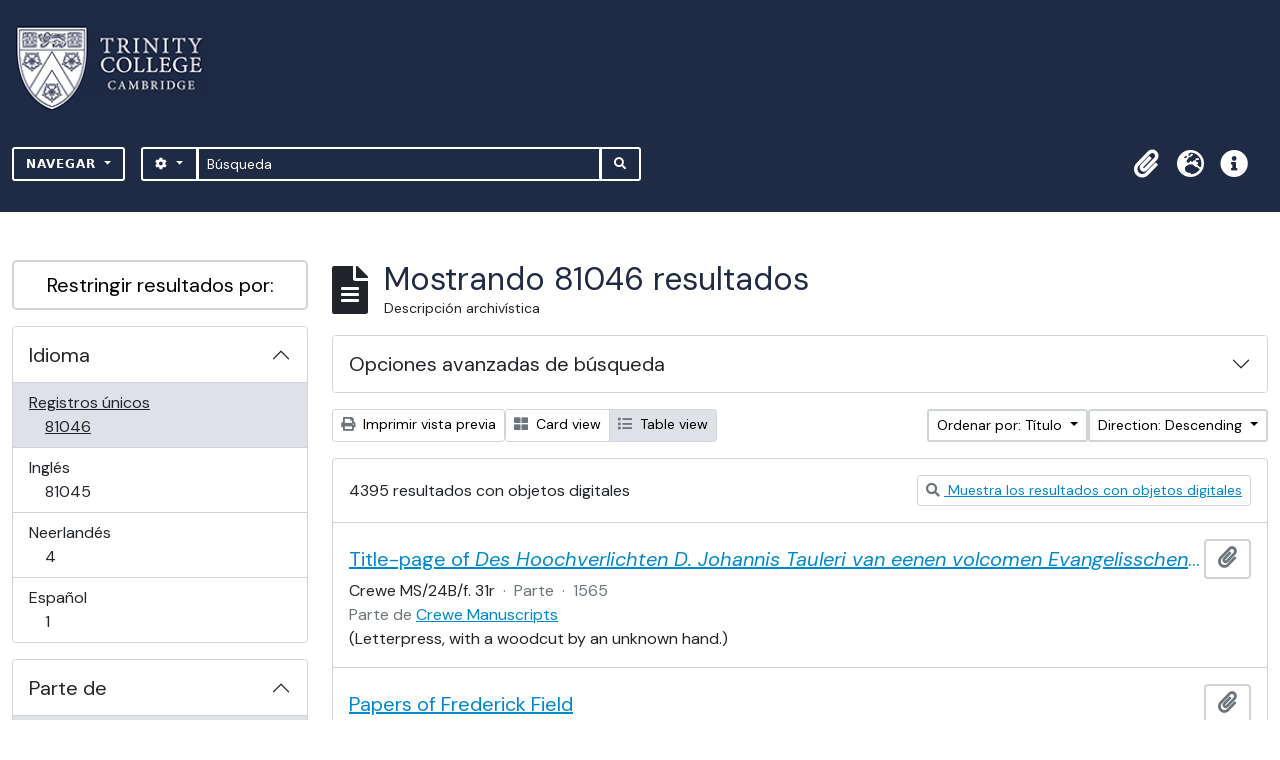

--- FILE ---
content_type: text/html; charset=utf-8
request_url: https://archives.trin.cam.ac.uk/index.php/informationobject/browse?sort=alphabetic&sf_culture=es&sortDir=desc&view=table&topLod=0
body_size: 17879
content:

<!DOCTYPE html>
<html lang="es" dir="ltr">
  <head>
    <meta charset="utf-8">
    <meta name="viewport" content="width=device-width, initial-scale=1">
    <title>archives.trin.cam.ac.uk</title>
        <link rel="shortcut icon" href="/favicon.ico">
    <script defer src="/dist/js/vendor.bundle.1697f26639ee588df9ee.js"></script><script defer src="/dist/js/arDominionB5Plugin.bundle.c90c2b41629624ee747a.js"></script><link href="/dist/css/arDominionB5Plugin.bundle.ce989ca7e5901f35d377.css" rel="stylesheet">
        <!-- <script
  src="https://code.jquery.com/jquery-3.7.0.min.js"
  integrity="sha256-2Pmvv0kuTBOenSvLm6bvfBSSHrUJ+3A7x6P5Ebd07/g="
  crossorigin="anonymous"></script> -->
  <link rel="stylesheet" href="/plugins/arDominionB5Plugin/max_files/css/maxstyles.css" />
    <script src="/plugins/arDominionB5Plugin/max_files/js/searchstringsplit.js"></script>
    <script src="/plugins/arDominionB5Plugin/max_files/js/messaging.js"></script>
    
<!-- Global site tag (gtag.js) - Google Analytics goes here -->
<script async src="https://www.googletagmanager.com/gtag/js?id=UA-175155200-2"></script>
<!-- <script type="text/javascript">
  jQuery(document).ready(function() {
    for(var i = 3; i <=8; i++){
      jQuery(":root").find("#action-icons ul li:nth-of-type(" + i + ")").css('display', 'none');
    }
  });
</script> -->

<!-- Google tag (gtag.js) -->
<script async src="https://www.googletagmanager.com/gtag/js?id=G-KJKFW42REE"></script>
<script>
  window.dataLayer = window.dataLayer || [];
  function gtag(){dataLayer.push(arguments);}
  gtag('js', new Date());

  gtag('config', 'G-KJKFW42REE');
</script> 

  </head>
  <body class="d-flex flex-column min-vh-100 informationobject browse">
        <div class="visually-hidden-focusable p-3 border-bottom">
  <a class="btn btn-sm btn-secondary" href="#main-column">
    Skip to main content  </a>
</div>
    



<header id="top-bar" class="navbar navbar-expand-lg navbar-dark bg-dark max-custom-header" role="navigation" aria-label="Main navigation">
  
<div class="container-xxl flex-grow-1 logo-container">

          <a class="navbar-brand d-flex flex-wrap flex-lg-nowrap align-items-center py-0 me-0" href="/index.php/" title="Inicio" rel="home">
                  <img alt="AtoM logo" class="d-inline-block my-2 me-3" height="35" src="/plugins/arDominionB5Plugin/images/logo.png" />                      </a>
       
    <button class="navbar-toggler atom-btn-secondary my-2 me-1" type="button" data-bs-toggle="collapse" data-bs-target="#navbar-content" aria-controls="navbar-content" aria-expanded="false">
      <span class="navbar-toggler-icon"></span>
      <span class="visually-hidden">Toggle navigation</span>
    </button>
</div>
<div class="container-xxl flex-grow-1">

    <div class="collapse navbar-collapse flex-wrap justify-content-end me-1" id="navbar-content">
      <div class="d-flex flex-wrap flex-lg-nowrap flex-grow-1">
        <div class="dropdown my-2 me-3">
  <button class="btn btn-sm atom-btn-secondary dropdown-toggle" type="button" id="browse-menu" data-bs-toggle="dropdown" aria-expanded="false">
    Navegar  </button>
  <ul class="dropdown-menu mt-2" aria-labelledby="browse-menu">
    <li>
      <h6 class="dropdown-header">
        Navegar      </h6>
    </li>
                  <li id="node_browseInformationObjects">
          <a class="dropdown-item" href="/index.php/informationobject/browse" title="Descripción archivística">Descripción archivística</a>        </li>
                        <li id="node_browseActors">
          <a class="dropdown-item" href="/index.php/actor/browse" title="Registro de autoridad">Registro de autoridad</a>        </li>
                        <li id="node_browseDigitalObjects">
          <a class="dropdown-item" href="/index.php/informationobject/browse?view=card&amp;onlyMedia=1&amp;topLod=0" title="Objetos digitales">Objetos digitales</a>        </li>
            </ul>
</div>
        <form
  id="search-box"
  class="d-flex flex-grow-1 my-2"
  role="search"
  action="/index.php/informationobject/browse">
  <h2 class="visually-hidden">Búsqueda</h2>
  <input type="hidden" name="topLod" value="0">
  <input type="hidden" name="sort" value="relevance">
  <div class="input-group flex-nowrap">
    <button
      id="search-box-options"
      class="btn btn-sm atom-btn-secondary dropdown-toggle"
      type="button"
      data-bs-toggle="dropdown"
      data-bs-auto-close="outside"
  >
      <i class="fas fa-cog" aria-hidden="true"></i>
      <span class="visually-hidden">Search options</span>
    </button>
    <div class="dropdown-menu mt-2" aria-labelledby="search-box-options">
            <a class="dropdown-item" href="/index.php/informationobject/browse?showAdvanced=1&topLod=0">
        Búsqueda avanzada      </a>
    </div>
    <input
      id="search-box-input"
      class="form-control form-control-sm dropdown-toggle"
      type="search"
      name="query"
      autocomplete="off"
      value=""
      placeholder="Búsqueda"
      data-url="/index.php/search/autocomplete"
      data-bs-toggle="dropdown"
      aria-label="Búsqueda"
  >
    <ul id="search-box-results" class="dropdown-menu mt-2" aria-labelledby="search-box-input"></ul>
    <button class="btn btn-sm atom-btn-secondary" type="submit">
      <i class="fas fa-search" aria-hidden="true"></i>
      <span class="visually-hidden">Search in browse page</span>
    </button>
  </div>
</form>
      </div>
      <div class="d-flex flex-nowrap flex-column flex-lg-row align-items-strech align-items-lg-center">
        <ul class="navbar-nav mx-lg-2">
                    <li class="nav-item dropdown d-flex flex-column">
  <a
    class="nav-link dropdown-toggle d-flex align-items-center p-0"
    href="#"
    id="clipboard-menu"
    role="button"
    data-bs-toggle="dropdown"
    aria-expanded="false"
    data-total-count-label="records added"
    data-alert-close="Cerrar"
    data-load-alert-message="There was an error loading the clipboard content."
    data-export-alert-message="The clipboard is empty for this entity type."
    data-export-check-url="/index.php/clipboard/exportCheck"
    data-delete-alert-message="Note: clipboard items unclipped in this page will be removed from the clipboard when the page is refreshed. You can re-select them now, or reload the page to remove them completely. Using the sort or print preview buttons will also cause a page reload - so anything currently deselected will be lost!">
    <i
      class="fas fa-2x fa-fw fa-paperclip px-0 px-lg-2 py-2"
      data-bs-toggle="tooltip"
      data-bs-placement="bottom"
      data-bs-custom-class="d-none d-lg-block"
      title="Portapapeles"
      aria-hidden="true">
    </i>
    <span class="d-lg-none mx-1" aria-hidden="true">
      Portapapeles    </span>
    <span class="visually-hidden">
      Portapapeles    </span>
  </a>
  <ul class="dropdown-menu dropdown-menu-end mb-2" aria-labelledby="clipboard-menu">
    <li>
      <h6 class="dropdown-header">
        Portapapeles      </h6>
    </li>
    <li class="text-muted text-nowrap px-3 pb-2">
      <span
        id="counts-block"
        data-information-object-label="Descripción archivística"
        data-actor-object-label="Registro de autoridad"
        data-repository-object-label="Institución archivística">
      </span>
    </li>
                  <li id="node_clearClipboard">
          <a class="dropdown-item" href="/index.php/" title="Borrar selección">Borrar selección</a>        </li>
                        <li id="node_goToClipboard">
          <a class="dropdown-item" href="/index.php/clipboard/view" title="Ir al portapapeles">Ir al portapapeles</a>        </li>
                        <li id="node_loadClipboard">
          <a class="dropdown-item" href="/index.php/clipboard/load" title="Load clipboard">Load clipboard</a>        </li>
                        <li id="node_saveClipboard">
          <a class="dropdown-item" href="/index.php/clipboard/save" title="Save clipboard">Save clipboard</a>        </li>
            </ul>
</li>
                      <li class="nav-item dropdown d-flex flex-column">
  <a
    class="nav-link dropdown-toggle d-flex align-items-center p-0"
    href="#"
    id="language-menu"
    role="button"
    data-bs-toggle="dropdown"
    aria-expanded="false">
    <i
      class="fas fa-2x fa-fw fa-globe-europe px-0 px-lg-2 py-2"
      data-bs-toggle="tooltip"
      data-bs-placement="bottom"
      data-bs-custom-class="d-none d-lg-block"
      title="Idioma"
      aria-hidden="true">
    </i>
    <span class="d-lg-none mx-1" aria-hidden="true">
      Idioma    </span>
    <span class="visually-hidden">
      Idioma    </span>  
  </a>
  <ul class="dropdown-menu dropdown-menu-end mb-2" aria-labelledby="language-menu">
    <li>
      <h6 class="dropdown-header">
        Idioma      </h6>
    </li>
          <li>
        <a class="dropdown-item" href="/index.php/informationobject/browse?sf_culture=en&amp;sort=alphabetic&amp;sortDir=desc&amp;view=table&amp;topLod=0" title="English">English</a>      </li>
          <li>
        <a class="dropdown-item" href="/index.php/informationobject/browse?sf_culture=fr&amp;sort=alphabetic&amp;sortDir=desc&amp;view=table&amp;topLod=0" title="Français">Français</a>      </li>
          <li>
        <a class="dropdown-item" href="/index.php/informationobject/browse?sf_culture=es&amp;sort=alphabetic&amp;sortDir=desc&amp;view=table&amp;topLod=0" title="Español">Español</a>      </li>
          <li>
        <a class="dropdown-item" href="/index.php/informationobject/browse?sf_culture=nl&amp;sort=alphabetic&amp;sortDir=desc&amp;view=table&amp;topLod=0" title="Nederlands">Nederlands</a>      </li>
          <li>
        <a class="dropdown-item" href="/index.php/informationobject/browse?sf_culture=pt&amp;sort=alphabetic&amp;sortDir=desc&amp;view=table&amp;topLod=0" title="Português">Português</a>      </li>
      </ul>
</li>
                    <li class="nav-item dropdown d-flex flex-column">
  <a
    class="nav-link dropdown-toggle d-flex align-items-center p-0"
    href="#"
    id="quick-links-menu"
    role="button"
    data-bs-toggle="dropdown"
    aria-expanded="false">
    <i
      class="fas fa-2x fa-fw fa-info-circle px-0 px-lg-2 py-2"
      data-bs-toggle="tooltip"
      data-bs-placement="bottom"
      data-bs-custom-class="d-none d-lg-block"
      title="Enlaces rápidos"
      aria-hidden="true">
    </i>
    <span class="d-lg-none mx-1" aria-hidden="true">
      Enlaces rápidos    </span> 
    <span class="visually-hidden">
      Enlaces rápidos    </span>
  </a>
  <ul class="dropdown-menu dropdown-menu-end mb-2" aria-labelledby="quick-links-menu">
    <li>
      <h6 class="dropdown-header">
        Enlaces rápidos      </h6>
    </li>
                  <li id="node_home">
          <a class="dropdown-item" href="/index.php/" title="Inicio">Inicio</a>        </li>
                        <li id="node_about">
          <a class="dropdown-item" href="/index.php/about" title="Acerca">Acerca</a>        </li>
                        <li id="node_help">
          <a class="dropdown-item" href="http://docs.accesstomemory.org/" title="Ayuda">Ayuda</a>        </li>
                                                      <li id="node_Test">
          <a class="dropdown-item" href="/index.php/test" title="Test">Test</a>        </li>
                        <li id="node_privacy">
          <a class="dropdown-item" href="/index.php/privacy" title="Privacy Policy">Privacy Policy</a>        </li>
                        <li id="node_Introduction to the Catalogue">
          <a class="dropdown-item" href="/index.php/introduction-to-catalogue" title="Introduction">Introduction</a>        </li>
                        <li id="node_Overview">
          <a class="dropdown-item" href="/index.php/overview" title="Overview">Overview</a>        </li>
                        <li id="node_List of Modern Manuscript Collections">
          <a class="dropdown-item" href="/index.php/list-of-collections" title="List of Collections">List of Collections</a>        </li>
                        <li id="node_Navigating and Searching the Catalogue">
          <a class="dropdown-item" href="https://archives.trin.cam.ac.uk/index.php/how-to-search" title="Navigating and Searching">Navigating and Searching</a>        </li>
                        <li id="node_Notes on Referencing">
          <a class="dropdown-item" href="/index.php/referencing" title="Referencing">Referencing</a>        </li>
                        <li id="node_Featured Items">
          <a class="dropdown-item" href="https://archives.trin.cam.ac.uk/index.php/feature" title="Featured Items">Featured Items</a>        </li>
                        <li id="node_Indexing Terms">
          <a class="dropdown-item" href="/index.php/index-terms" title="Indexing Terms">Indexing Terms</a>        </li>
            </ul>
</li>
        </ul>
                  </div>
    </div>
  </div>
</header>

  <div class="bg-secondary text-white max_front-page__header-secondary">
    <div class="container-xl py-1">
      Archive Site Trinity College Cambridge    </div>
  </div>
    

<div id="wrapper" class="container-xxl pt-3 flex-grow-1 max-2-col">
            <div class="row">
    <div id="sidebar" class="col-md-3">
      
    <h2 class="d-grid">
      <button
        class="btn btn-lg atom-btn-white collapsed text-wrap"
        type="button"
        data-bs-toggle="collapse"
        data-bs-target="#collapse-aggregations"
        aria-expanded="false"
        aria-controls="collapse-aggregations">
        Restringir resultados por:      </button>
    </h2>

    <div class="collapse" id="collapse-aggregations">

      
      

<div class="accordion mb-3">
  <div class="accordion-item aggregation">
    <h2 class="accordion-header" id="heading-languages">
      <button
        class="accordion-button collapsed"
        type="button"
        data-bs-toggle="collapse"
        data-bs-target="#collapse-languages"
        aria-expanded="false"
        aria-controls="collapse-languages">
        Idioma      </button>
    </h2>
    <div
      id="collapse-languages"
      class="accordion-collapse collapse list-group list-group-flush"
      aria-labelledby="heading-languages">
      
          
              
        <a class="list-group-item list-group-item-action d-flex justify-content-between align-items-center text-break active text-decoration-underline" href="/index.php/informationobject/browse?sort=alphabetic&amp;sf_culture=es&amp;sortDir=desc&amp;view=table&amp;topLod=0" title="Registros únicos, 81046 resultados81046">Registros únicos<span class="visually-hidden">, 81046 resultados</span><span aria-hidden="true" class="ms-3 text-nowrap">81046</span></a>              
        <a class="list-group-item list-group-item-action d-flex justify-content-between align-items-center text-break" href="/index.php/informationobject/browse?languages=en&amp;sort=alphabetic&amp;sf_culture=es&amp;sortDir=desc&amp;view=table&amp;topLod=0" title="Inglés, 81045 resultados81045">Inglés<span class="visually-hidden">, 81045 resultados</span><span aria-hidden="true" class="ms-3 text-nowrap">81045</span></a>              
        <a class="list-group-item list-group-item-action d-flex justify-content-between align-items-center text-break" href="/index.php/informationobject/browse?languages=nl&amp;sort=alphabetic&amp;sf_culture=es&amp;sortDir=desc&amp;view=table&amp;topLod=0" title="Neerlandés, 4 resultados4">Neerlandés<span class="visually-hidden">, 4 resultados</span><span aria-hidden="true" class="ms-3 text-nowrap">4</span></a>              
        <a class="list-group-item list-group-item-action d-flex justify-content-between align-items-center text-break" href="/index.php/informationobject/browse?languages=es&amp;sort=alphabetic&amp;sf_culture=es&amp;sortDir=desc&amp;view=table&amp;topLod=0" title="Español, 1 resultados1">Español<span class="visually-hidden">, 1 resultados</span><span aria-hidden="true" class="ms-3 text-nowrap">1</span></a>          </div>
  </div>
</div>

      

<div class="accordion mb-3">
  <div class="accordion-item aggregation">
    <h2 class="accordion-header" id="heading-collection">
      <button
        class="accordion-button collapsed"
        type="button"
        data-bs-toggle="collapse"
        data-bs-target="#collapse-collection"
        aria-expanded="false"
        aria-controls="collapse-collection">
        Parte de      </button>
    </h2>
    <div
      id="collapse-collection"
      class="accordion-collapse collapse list-group list-group-flush"
      aria-labelledby="heading-collection">
      
              <a class="list-group-item list-group-item-action d-flex justify-content-between align-items-center active text-decoration-underline" href="/index.php/informationobject/browse?sort=alphabetic&amp;sf_culture=es&amp;sortDir=desc&amp;view=table&amp;topLod=0" title="Todos">Todos</a>          
              
        <a class="list-group-item list-group-item-action d-flex justify-content-between align-items-center text-break" href="/index.php/informationobject/browse?collection=171314&amp;sort=alphabetic&amp;sf_culture=es&amp;sortDir=desc&amp;view=table&amp;topLod=0" title="Papers of Richard Monckton Milnes, Lord Houghton, 8184 resultados8184">Papers of Richard Monckton Milnes, Lord Houghton<span class="visually-hidden">, 8184 resultados</span><span aria-hidden="true" class="ms-3 text-nowrap">8184</span></a>              
        <a class="list-group-item list-group-item-action d-flex justify-content-between align-items-center text-break" href="/index.php/informationobject/browse?collection=147338&amp;sort=alphabetic&amp;sf_culture=es&amp;sortDir=desc&amp;view=table&amp;topLod=0" title="Additional Manuscripts a, 7386 resultados7386">Additional Manuscripts a<span class="visually-hidden">, 7386 resultados</span><span aria-hidden="true" class="ms-3 text-nowrap">7386</span></a>              
        <a class="list-group-item list-group-item-action d-flex justify-content-between align-items-center text-break" href="/index.php/informationobject/browse?collection=453&amp;sort=alphabetic&amp;sf_culture=es&amp;sortDir=desc&amp;view=table&amp;topLod=0" title="Papers of Robert Calverley Trevelyan and Elizabeth Trevelyan, 5881 resultados5881">Papers of Robert Calverley Trevelyan and Elizabeth Trevelyan<span class="visually-hidden">, 5881 resultados</span><span aria-hidden="true" class="ms-3 text-nowrap">5881</span></a>              
        <a class="list-group-item list-group-item-action d-flex justify-content-between align-items-center text-break" href="/index.php/informationobject/browse?collection=118971&amp;sort=alphabetic&amp;sf_culture=es&amp;sortDir=desc&amp;view=table&amp;topLod=0" title="Manuscripts in Wren Class O, 5548 resultados5548">Manuscripts in Wren Class O<span class="visually-hidden">, 5548 resultados</span><span aria-hidden="true" class="ms-3 text-nowrap">5548</span></a>              
        <a class="list-group-item list-group-item-action d-flex justify-content-between align-items-center text-break" href="/index.php/informationobject/browse?collection=163665&amp;sort=alphabetic&amp;sf_culture=es&amp;sortDir=desc&amp;view=table&amp;topLod=0" title="Additional Manuscripts c, 5430 resultados5430">Additional Manuscripts c<span class="visually-hidden">, 5430 resultados</span><span aria-hidden="true" class="ms-3 text-nowrap">5430</span></a>              
        <a class="list-group-item list-group-item-action d-flex justify-content-between align-items-center text-break" href="/index.php/informationobject/browse?collection=69501&amp;sort=alphabetic&amp;sf_culture=es&amp;sortDir=desc&amp;view=table&amp;topLod=0" title="Papers of Lord Butler, 3565 resultados3565">Papers of Lord Butler<span class="visually-hidden">, 3565 resultados</span><span aria-hidden="true" class="ms-3 text-nowrap">3565</span></a>              
        <a class="list-group-item list-group-item-action d-flex justify-content-between align-items-center text-break" href="/index.php/informationobject/browse?collection=445&amp;sort=alphabetic&amp;sf_culture=es&amp;sortDir=desc&amp;view=table&amp;topLod=0" title="Papers of Sir James Frazer, 2669 resultados2669">Papers of Sir James Frazer<span class="visually-hidden">, 2669 resultados</span><span aria-hidden="true" class="ms-3 text-nowrap">2669</span></a>              
        <a class="list-group-item list-group-item-action d-flex justify-content-between align-items-center text-break" href="/index.php/informationobject/browse?collection=172250&amp;sort=alphabetic&amp;sf_culture=es&amp;sortDir=desc&amp;view=table&amp;topLod=0" title="Papers of Julian Trevelyan, 2640 resultados2640">Papers of Julian Trevelyan<span class="visually-hidden">, 2640 resultados</span><span aria-hidden="true" class="ms-3 text-nowrap">2640</span></a>              
        <a class="list-group-item list-group-item-action d-flex justify-content-between align-items-center text-break" href="/index.php/informationobject/browse?collection=99444&amp;sort=alphabetic&amp;sf_culture=es&amp;sortDir=desc&amp;view=table&amp;topLod=0" title="Pethick-Lawrence Papers, 2386 resultados2386">Pethick-Lawrence Papers<span class="visually-hidden">, 2386 resultados</span><span aria-hidden="true" class="ms-3 text-nowrap">2386</span></a>              
        <a class="list-group-item list-group-item-action d-flex justify-content-between align-items-center text-break" href="/index.php/informationobject/browse?collection=116320&amp;sort=alphabetic&amp;sf_culture=es&amp;sortDir=desc&amp;view=table&amp;topLod=0" title="Mayor Papers, 2381 resultados2381">Mayor Papers<span class="visually-hidden">, 2381 resultados</span><span aria-hidden="true" class="ms-3 text-nowrap">2381</span></a>          </div>
  </div>
</div>

      
      

<div class="accordion mb-3">
  <div class="accordion-item aggregation">
    <h2 class="accordion-header" id="heading-creators">
      <button
        class="accordion-button collapsed"
        type="button"
        data-bs-toggle="collapse"
        data-bs-target="#collapse-creators"
        aria-expanded="false"
        aria-controls="collapse-creators">
        Creador      </button>
    </h2>
    <div
      id="collapse-creators"
      class="accordion-collapse collapse list-group list-group-flush"
      aria-labelledby="heading-creators">
      
              <a class="list-group-item list-group-item-action d-flex justify-content-between align-items-center active text-decoration-underline" href="/index.php/informationobject/browse?sort=alphabetic&amp;sf_culture=es&amp;sortDir=desc&amp;view=table&amp;topLod=0" title="Todos">Todos</a>          
              
        <a class="list-group-item list-group-item-action d-flex justify-content-between align-items-center text-break" href="/index.php/informationobject/browse?creators=22507&amp;sort=alphabetic&amp;sf_culture=es&amp;sortDir=desc&amp;view=table&amp;topLod=0" title="Macaulay, Thomas Babington (1800-1859), 1st Baron Macaulay, historian, essayist, and poet, 421 resultados421">Macaulay, Thomas Babington (1800-1859), 1st Baron Macaulay, historian, essayist, and poet<span class="visually-hidden">, 421 resultados</span><span aria-hidden="true" class="ms-3 text-nowrap">421</span></a>              
        <a class="list-group-item list-group-item-action d-flex justify-content-between align-items-center text-break" href="/index.php/informationobject/browse?creators=94248&amp;sort=alphabetic&amp;sf_culture=es&amp;sortDir=desc&amp;view=table&amp;topLod=0" title="Turner, Dawson (1775–1858), banker, botanist, and antiquary, 211 resultados211">Turner, Dawson (1775–1858), banker, botanist, and antiquary<span class="visually-hidden">, 211 resultados</span><span aria-hidden="true" class="ms-3 text-nowrap">211</span></a>              
        <a class="list-group-item list-group-item-action d-flex justify-content-between align-items-center text-break" href="/index.php/informationobject/browse?creators=25443&amp;sort=alphabetic&amp;sf_culture=es&amp;sortDir=desc&amp;view=table&amp;topLod=0" title="Whewell, William (1794-1866), college head and writer on the history and philosophy of science, 110 resultados110">Whewell, William (1794-1866), college head and writer on the history and philosophy of science<span class="visually-hidden">, 110 resultados</span><span aria-hidden="true" class="ms-3 text-nowrap">110</span></a>              
        <a class="list-group-item list-group-item-action d-flex justify-content-between align-items-center text-break" href="/index.php/informationobject/browse?creators=307641&amp;sort=alphabetic&amp;sf_culture=es&amp;sortDir=desc&amp;view=table&amp;topLod=0" title="Babington, Jean (1764-1845), née Macaulay, wife of Thomas Babington, 62 resultados62">Babington, Jean (1764-1845), née Macaulay, wife of Thomas Babington<span class="visually-hidden">, 62 resultados</span><span aria-hidden="true" class="ms-3 text-nowrap">62</span></a>              
        <a class="list-group-item list-group-item-action d-flex justify-content-between align-items-center text-break" href="/index.php/informationobject/browse?creators=194163&amp;sort=alphabetic&amp;sf_culture=es&amp;sortDir=desc&amp;view=table&amp;topLod=0" title="Parker, Sir James (1803–1852) Knight, judge, 56 resultados56">Parker, Sir James (1803–1852) Knight, judge<span class="visually-hidden">, 56 resultados</span><span aria-hidden="true" class="ms-3 text-nowrap">56</span></a>              
        <a class="list-group-item list-group-item-action d-flex justify-content-between align-items-center text-break" href="/index.php/informationobject/browse?creators=8147&amp;sort=alphabetic&amp;sf_culture=es&amp;sortDir=desc&amp;view=table&amp;topLod=0" title="Wright, William Aldis (1831-1914), literary and biblical scholar, 55 resultados55">Wright, William Aldis (1831-1914), literary and biblical scholar<span class="visually-hidden">, 55 resultados</span><span aria-hidden="true" class="ms-3 text-nowrap">55</span></a>              
        <a class="list-group-item list-group-item-action d-flex justify-content-between align-items-center text-break" href="/index.php/informationobject/browse?creators=7604&amp;sort=alphabetic&amp;sf_culture=es&amp;sortDir=desc&amp;view=table&amp;topLod=0" title="Sidgwick, Mary (d 1879), mother of Henry Sidgwick, 53 resultados53">Sidgwick, Mary (d 1879), mother of Henry Sidgwick<span class="visually-hidden">, 53 resultados</span><span aria-hidden="true" class="ms-3 text-nowrap">53</span></a>              
        <a class="list-group-item list-group-item-action d-flex justify-content-between align-items-center text-break" href="/index.php/informationobject/browse?creators=116319&amp;sort=alphabetic&amp;sf_culture=es&amp;sortDir=desc&amp;view=table&amp;topLod=0" title="The Mayor family, 51 resultados51">The Mayor family<span class="visually-hidden">, 51 resultados</span><span aria-hidden="true" class="ms-3 text-nowrap">51</span></a>              
        <a class="list-group-item list-group-item-action d-flex justify-content-between align-items-center text-break" href="/index.php/informationobject/browse?creators=6246&amp;sort=alphabetic&amp;sf_culture=es&amp;sortDir=desc&amp;view=table&amp;topLod=0" title="Jackson, Henry (1839-1921), classical scholar, 49 resultados49">Jackson, Henry (1839-1921), classical scholar<span class="visually-hidden">, 49 resultados</span><span aria-hidden="true" class="ms-3 text-nowrap">49</span></a>              
        <a class="list-group-item list-group-item-action d-flex justify-content-between align-items-center text-break" href="/index.php/informationobject/browse?creators=146838&amp;sort=alphabetic&amp;sf_culture=es&amp;sortDir=desc&amp;view=table&amp;topLod=0" title="Powell, John Enoch (1912-1998), politician, 48 resultados48">Powell, John Enoch (1912-1998), politician<span class="visually-hidden">, 48 resultados</span><span aria-hidden="true" class="ms-3 text-nowrap">48</span></a>          </div>
  </div>
</div>

      

<div class="accordion mb-3">
  <div class="accordion-item aggregation">
    <h2 class="accordion-header" id="heading-names">
      <button
        class="accordion-button collapsed"
        type="button"
        data-bs-toggle="collapse"
        data-bs-target="#collapse-names"
        aria-expanded="false"
        aria-controls="collapse-names">
        Nombre      </button>
    </h2>
    <div
      id="collapse-names"
      class="accordion-collapse collapse list-group list-group-flush"
      aria-labelledby="heading-names">
      
              <a class="list-group-item list-group-item-action d-flex justify-content-between align-items-center active text-decoration-underline" href="/index.php/informationobject/browse?sort=alphabetic&amp;sf_culture=es&amp;sortDir=desc&amp;view=table&amp;topLod=0" title="Todos">Todos</a>          
              
        <a class="list-group-item list-group-item-action d-flex justify-content-between align-items-center text-break" href="/index.php/informationobject/browse?names=6235&amp;sort=alphabetic&amp;sf_culture=es&amp;sortDir=desc&amp;view=table&amp;topLod=0" title="Trevelyan, Elizabeth (1875-1957), musician, 2939 resultados2939">Trevelyan, Elizabeth (1875-1957), musician<span class="visually-hidden">, 2939 resultados</span><span aria-hidden="true" class="ms-3 text-nowrap">2939</span></a>              
        <a class="list-group-item list-group-item-action d-flex justify-content-between align-items-center text-break" href="/index.php/informationobject/browse?names=1688&amp;sort=alphabetic&amp;sf_culture=es&amp;sortDir=desc&amp;view=table&amp;topLod=0" title="Frazer, Lilly (? 1855-1941), writer and translator, wife of Sir James George Frazer, 1576 resultados1576">Frazer, Lilly (? 1855-1941), writer and translator, wife of Sir James George Frazer<span class="visually-hidden">, 1576 resultados</span><span aria-hidden="true" class="ms-3 text-nowrap">1576</span></a>              
        <a class="list-group-item list-group-item-action d-flex justify-content-between align-items-center text-break" href="/index.php/informationobject/browse?names=8677&amp;sort=alphabetic&amp;sf_culture=es&amp;sortDir=desc&amp;view=table&amp;topLod=0" title="Trevelyan, Sir George Otto (1838–1928), 2nd Baronet, politician and author, 1515 resultados1515">Trevelyan, Sir George Otto (1838–1928), 2nd Baronet, politician and author<span class="visually-hidden">, 1515 resultados</span><span aria-hidden="true" class="ms-3 text-nowrap">1515</span></a>              
        <a class="list-group-item list-group-item-action d-flex justify-content-between align-items-center text-break" href="/index.php/informationobject/browse?names=9047&amp;sort=alphabetic&amp;sf_culture=es&amp;sortDir=desc&amp;view=table&amp;topLod=0" title="Trevelyan, Caroline (c 1847-1928), wife of Sir George Otto Trevelyan, 2nd Baronet, 1436 resultados1436">Trevelyan, Caroline (c 1847-1928), wife of Sir George Otto Trevelyan, 2nd Baronet<span class="visually-hidden">, 1436 resultados</span><span aria-hidden="true" class="ms-3 text-nowrap">1436</span></a>              
        <a class="list-group-item list-group-item-action d-flex justify-content-between align-items-center text-break" href="/index.php/informationobject/browse?names=3639&amp;sort=alphabetic&amp;sf_culture=es&amp;sortDir=desc&amp;view=table&amp;topLod=0" title="Trevelyan, George Macaulay (1876-1962), historian, public educator, and conservationist, 996 resultados996">Trevelyan, George Macaulay (1876-1962), historian, public educator, and conservationist<span class="visually-hidden">, 996 resultados</span><span aria-hidden="true" class="ms-3 text-nowrap">996</span></a>              
        <a class="list-group-item list-group-item-action d-flex justify-content-between align-items-center text-break" href="/index.php/informationobject/browse?names=26278&amp;sort=alphabetic&amp;sf_culture=es&amp;sortDir=desc&amp;view=table&amp;topLod=0" title="Sidgwick, Henry (1838-1900), philosopher, 934 resultados934">Sidgwick, Henry (1838-1900), philosopher<span class="visually-hidden">, 934 resultados</span><span aria-hidden="true" class="ms-3 text-nowrap">934</span></a>              
        <a class="list-group-item list-group-item-action d-flex justify-content-between align-items-center text-break" href="/index.php/informationobject/browse?names=1761&amp;sort=alphabetic&amp;sf_culture=es&amp;sortDir=desc&amp;view=table&amp;topLod=0" title="Trevelyan, Julian Otto (1910-1988), painter and printmaker, 903 resultados903">Trevelyan, Julian Otto (1910-1988), painter and printmaker<span class="visually-hidden">, 903 resultados</span><span aria-hidden="true" class="ms-3 text-nowrap">903</span></a>              
        <a class="list-group-item list-group-item-action d-flex justify-content-between align-items-center text-break" href="/index.php/informationobject/browse?names=2122&amp;sort=alphabetic&amp;sf_culture=es&amp;sortDir=desc&amp;view=table&amp;topLod=0" title="Tovey, Sir Donald Francis (1875-1940), knight, music scholar and composer, 616 resultados616">Tovey, Sir Donald Francis (1875-1940), knight, music scholar and composer<span class="visually-hidden">, 616 resultados</span><span aria-hidden="true" class="ms-3 text-nowrap">616</span></a>              
        <a class="list-group-item list-group-item-action d-flex justify-content-between align-items-center text-break" href="/index.php/informationobject/browse?names=7719&amp;sort=alphabetic&amp;sf_culture=es&amp;sortDir=desc&amp;view=table&amp;topLod=0" title="Trevelyan, Sir Charles Philips (1870-1958), 3rd Baronet, politician, 563 resultados563">Trevelyan, Sir Charles Philips (1870-1958), 3rd Baronet, politician<span class="visually-hidden">, 563 resultados</span><span aria-hidden="true" class="ms-3 text-nowrap">563</span></a>              
        <a class="list-group-item list-group-item-action d-flex justify-content-between align-items-center text-break" href="/index.php/informationobject/browse?names=94328&amp;sort=alphabetic&amp;sf_culture=es&amp;sortDir=desc&amp;view=table&amp;topLod=0" title="Gurney, Hudson (1775-1864), antiquary and banker, 526 resultados526">Gurney, Hudson (1775-1864), antiquary and banker<span class="visually-hidden">, 526 resultados</span><span aria-hidden="true" class="ms-3 text-nowrap">526</span></a>          </div>
  </div>
</div>

        
        
      

<div class="accordion mb-3">
  <div class="accordion-item aggregation">
    <h2 class="accordion-header" id="heading-genres">
      <button
        class="accordion-button collapsed"
        type="button"
        data-bs-toggle="collapse"
        data-bs-target="#collapse-genres"
        aria-expanded="false"
        aria-controls="collapse-genres">
        Tipo      </button>
    </h2>
    <div
      id="collapse-genres"
      class="accordion-collapse collapse list-group list-group-flush"
      aria-labelledby="heading-genres">
      
              <a class="list-group-item list-group-item-action d-flex justify-content-between align-items-center active text-decoration-underline" href="/index.php/informationobject/browse?sort=alphabetic&amp;sf_culture=es&amp;sortDir=desc&amp;view=table&amp;topLod=0" title="Todos">Todos</a>          
              
        <a class="list-group-item list-group-item-action d-flex justify-content-between align-items-center text-break" href="/index.php/informationobject/browse?genres=409&amp;sort=alphabetic&amp;sf_culture=es&amp;sortDir=desc&amp;view=table&amp;topLod=0" title="Fotografía, 293 resultados293">Fotografía<span class="visually-hidden">, 293 resultados</span><span aria-hidden="true" class="ms-3 text-nowrap">293</span></a>              
        <a class="list-group-item list-group-item-action d-flex justify-content-between align-items-center text-break" href="/index.php/informationobject/browse?genres=415&amp;sort=alphabetic&amp;sf_culture=es&amp;sortDir=desc&amp;view=table&amp;topLod=0" title="Impresiones, 52 resultados52">Impresiones<span class="visually-hidden">, 52 resultados</span><span aria-hidden="true" class="ms-3 text-nowrap">52</span></a>              
        <a class="list-group-item list-group-item-action d-flex justify-content-between align-items-center text-break" href="/index.php/informationobject/browse?genres=379&amp;sort=alphabetic&amp;sf_culture=es&amp;sortDir=desc&amp;view=table&amp;topLod=0" title="Álbumes, 9 resultados9">Álbumes<span class="visually-hidden">, 9 resultados</span><span aria-hidden="true" class="ms-3 text-nowrap">9</span></a>              
        <a class="list-group-item list-group-item-action d-flex justify-content-between align-items-center text-break" href="/index.php/informationobject/browse?genres=999132690&amp;sort=alphabetic&amp;sf_culture=es&amp;sortDir=desc&amp;view=table&amp;topLod=0" title="Stereographs, 7 resultados7">Stereographs<span class="visually-hidden">, 7 resultados</span><span aria-hidden="true" class="ms-3 text-nowrap">7</span></a>              
        <a class="list-group-item list-group-item-action d-flex justify-content-between align-items-center text-break" href="/index.php/informationobject/browse?genres=999102309&amp;sort=alphabetic&amp;sf_culture=es&amp;sortDir=desc&amp;view=table&amp;topLod=0" title="Cartes-de-visite (card photographs), 6 resultados6">Cartes-de-visite (card photographs)<span class="visually-hidden">, 6 resultados</span><span aria-hidden="true" class="ms-3 text-nowrap">6</span></a>              
        <a class="list-group-item list-group-item-action d-flex justify-content-between align-items-center text-break" href="/index.php/informationobject/browse?genres=999139278&amp;sort=alphabetic&amp;sf_culture=es&amp;sortDir=desc&amp;view=table&amp;topLod=0" title="Lithographs, 4 resultados4">Lithographs<span class="visually-hidden">, 4 resultados</span><span aria-hidden="true" class="ms-3 text-nowrap">4</span></a>              
        <a class="list-group-item list-group-item-action d-flex justify-content-between align-items-center text-break" href="/index.php/informationobject/browse?genres=413&amp;sort=alphabetic&amp;sf_culture=es&amp;sortDir=desc&amp;view=table&amp;topLod=0" title="Tarjetas Postales, 2 resultados2">Tarjetas Postales<span class="visually-hidden">, 2 resultados</span><span aria-hidden="true" class="ms-3 text-nowrap">2</span></a>              
        <a class="list-group-item list-group-item-action d-flex justify-content-between align-items-center text-break" href="/index.php/informationobject/browse?genres=999102616&amp;sort=alphabetic&amp;sf_culture=es&amp;sortDir=desc&amp;view=table&amp;topLod=0" title="Cabinet photographs, 2 resultados2">Cabinet photographs<span class="visually-hidden">, 2 resultados</span><span aria-hidden="true" class="ms-3 text-nowrap">2</span></a>              
        <a class="list-group-item list-group-item-action d-flex justify-content-between align-items-center text-break" href="/index.php/informationobject/browse?genres=382&amp;sort=alphabetic&amp;sf_culture=es&amp;sortDir=desc&amp;view=table&amp;topLod=0" title="Libros, 1 resultados1">Libros<span class="visually-hidden">, 1 resultados</span><span aria-hidden="true" class="ms-3 text-nowrap">1</span></a>              
        <a class="list-group-item list-group-item-action d-flex justify-content-between align-items-center text-break" href="/index.php/informationobject/browse?genres=999140208&amp;sort=alphabetic&amp;sf_culture=es&amp;sortDir=desc&amp;view=table&amp;topLod=0" title="Juvenilia, 1 resultados1">Juvenilia<span class="visually-hidden">, 1 resultados</span><span aria-hidden="true" class="ms-3 text-nowrap">1</span></a>          </div>
  </div>
</div>

      

<div class="accordion mb-3">
  <div class="accordion-item aggregation">
    <h2 class="accordion-header" id="heading-levels">
      <button
        class="accordion-button collapsed"
        type="button"
        data-bs-toggle="collapse"
        data-bs-target="#collapse-levels"
        aria-expanded="false"
        aria-controls="collapse-levels">
        Nivel de descripción      </button>
    </h2>
    <div
      id="collapse-levels"
      class="accordion-collapse collapse list-group list-group-flush"
      aria-labelledby="heading-levels">
      
              <a class="list-group-item list-group-item-action d-flex justify-content-between align-items-center active text-decoration-underline" href="/index.php/informationobject/browse?sort=alphabetic&amp;sf_culture=es&amp;sortDir=desc&amp;view=table&amp;topLod=0" title="Todos">Todos</a>          
              
        <a class="list-group-item list-group-item-action d-flex justify-content-between align-items-center text-break" href="/index.php/informationobject/browse?levels=233&amp;sort=alphabetic&amp;sf_culture=es&amp;sortDir=desc&amp;view=table&amp;topLod=0" title="Unidad documental simple, 60346 resultados60346">Unidad documental simple<span class="visually-hidden">, 60346 resultados</span><span aria-hidden="true" class="ms-3 text-nowrap">60346</span></a>              
        <a class="list-group-item list-group-item-action d-flex justify-content-between align-items-center text-break" href="/index.php/informationobject/browse?levels=232&amp;sort=alphabetic&amp;sf_culture=es&amp;sortDir=desc&amp;view=table&amp;topLod=0" title="Unidad documental compuesta, 11033 resultados11033">Unidad documental compuesta<span class="visually-hidden">, 11033 resultados</span><span aria-hidden="true" class="ms-3 text-nowrap">11033</span></a>              
        <a class="list-group-item list-group-item-action d-flex justify-content-between align-items-center text-break" href="/index.php/informationobject/browse?levels=290&amp;sort=alphabetic&amp;sf_culture=es&amp;sortDir=desc&amp;view=table&amp;topLod=0" title="Parte, 7709 resultados7709">Parte<span class="visually-hidden">, 7709 resultados</span><span aria-hidden="true" class="ms-3 text-nowrap">7709</span></a>              
        <a class="list-group-item list-group-item-action d-flex justify-content-between align-items-center text-break" href="/index.php/informationobject/browse?levels=230&amp;sort=alphabetic&amp;sf_culture=es&amp;sortDir=desc&amp;view=table&amp;topLod=0" title="Serie, 1065 resultados1065">Serie<span class="visually-hidden">, 1065 resultados</span><span aria-hidden="true" class="ms-3 text-nowrap">1065</span></a>              
        <a class="list-group-item list-group-item-action d-flex justify-content-between align-items-center text-break" href="/index.php/informationobject/browse?levels=88727&amp;sort=alphabetic&amp;sf_culture=es&amp;sortDir=desc&amp;view=table&amp;topLod=0" title="sub-fonds, 177 resultados177">sub-fonds<span class="visually-hidden">, 177 resultados</span><span aria-hidden="true" class="ms-3 text-nowrap">177</span></a>              
        <a class="list-group-item list-group-item-action d-flex justify-content-between align-items-center text-break" href="/index.php/informationobject/browse?levels=7715&amp;sort=alphabetic&amp;sf_culture=es&amp;sortDir=desc&amp;view=table&amp;topLod=0" title="Class, 168 resultados168">Class<span class="visually-hidden">, 168 resultados</span><span aria-hidden="true" class="ms-3 text-nowrap">168</span></a>              
        <a class="list-group-item list-group-item-action d-flex justify-content-between align-items-center text-break" href="/index.php/informationobject/browse?levels=227&amp;sort=alphabetic&amp;sf_culture=es&amp;sortDir=desc&amp;view=table&amp;topLod=0" title="Fondo, 102 resultados102">Fondo<span class="visually-hidden">, 102 resultados</span><span aria-hidden="true" class="ms-3 text-nowrap">102</span></a>              
        <a class="list-group-item list-group-item-action d-flex justify-content-between align-items-center text-break" href="/index.php/informationobject/browse?levels=231&amp;sort=alphabetic&amp;sf_culture=es&amp;sortDir=desc&amp;view=table&amp;topLod=0" title="Subserie, 85 resultados85">Subserie<span class="visually-hidden">, 85 resultados</span><span aria-hidden="true" class="ms-3 text-nowrap">85</span></a>              
        <a class="list-group-item list-group-item-action d-flex justify-content-between align-items-center text-break" href="/index.php/informationobject/browse?levels=228&amp;sort=alphabetic&amp;sf_culture=es&amp;sortDir=desc&amp;view=table&amp;topLod=0" title="Subfondo, 83 resultados83">Subfondo<span class="visually-hidden">, 83 resultados</span><span aria-hidden="true" class="ms-3 text-nowrap">83</span></a>              
        <a class="list-group-item list-group-item-action d-flex justify-content-between align-items-center text-break" href="/index.php/informationobject/browse?levels=88955&amp;sort=alphabetic&amp;sf_culture=es&amp;sortDir=desc&amp;view=table&amp;topLod=0" title="sub-series, 54 resultados54">sub-series<span class="visually-hidden">, 54 resultados</span><span aria-hidden="true" class="ms-3 text-nowrap">54</span></a>          </div>
  </div>
</div>

      

<div class="accordion mb-3">
  <div class="accordion-item aggregation">
    <h2 class="accordion-header" id="heading-mediatypes">
      <button
        class="accordion-button collapsed"
        type="button"
        data-bs-toggle="collapse"
        data-bs-target="#collapse-mediatypes"
        aria-expanded="false"
        aria-controls="collapse-mediatypes">
        Tipo de soporte      </button>
    </h2>
    <div
      id="collapse-mediatypes"
      class="accordion-collapse collapse list-group list-group-flush"
      aria-labelledby="heading-mediatypes">
      
              <a class="list-group-item list-group-item-action d-flex justify-content-between align-items-center active text-decoration-underline" href="/index.php/informationobject/browse?sort=alphabetic&amp;sf_culture=es&amp;sortDir=desc&amp;view=table&amp;topLod=0" title="Todos">Todos</a>          
              
        <a class="list-group-item list-group-item-action d-flex justify-content-between align-items-center text-break" href="/index.php/informationobject/browse?mediatypes=136&amp;sort=alphabetic&amp;sf_culture=es&amp;sortDir=desc&amp;view=table&amp;topLod=0" title="Imagen, 4357 resultados4357">Imagen<span class="visually-hidden">, 4357 resultados</span><span aria-hidden="true" class="ms-3 text-nowrap">4357</span></a>              
        <a class="list-group-item list-group-item-action d-flex justify-content-between align-items-center text-break" href="/index.php/informationobject/browse?mediatypes=137&amp;sort=alphabetic&amp;sf_culture=es&amp;sortDir=desc&amp;view=table&amp;topLod=0" title="Texto, 36 resultados36">Texto<span class="visually-hidden">, 36 resultados</span><span aria-hidden="true" class="ms-3 text-nowrap">36</span></a>              
        <a class="list-group-item list-group-item-action d-flex justify-content-between align-items-center text-break" href="/index.php/informationobject/browse?mediatypes=139&amp;sort=alphabetic&amp;sf_culture=es&amp;sortDir=desc&amp;view=table&amp;topLod=0" title="Otro, 2 resultados2">Otro<span class="visually-hidden">, 2 resultados</span><span aria-hidden="true" class="ms-3 text-nowrap">2</span></a>          </div>
  </div>
</div>

    </div>

      </div>
    <div id="main-column" role="main" class="col-md-9">
        
  <div class="multiline-header d-flex align-items-center mb-3">
    <i class="fas fa-3x fa-file-alt me-3" aria-hidden="true"></i>
    <div class="d-flex flex-column">
      <h1 class="mb-0" aria-describedby="heading-label">
                  Mostrando 81046 resultados              </h1>
      <span class="small" id="heading-label">
        Descripción archivística      </span>
    </div>
  </div>
        <div class="d-flex flex-wrap gap-2">
    
                                    </div>

      
  <div class="accordion mb-3 adv-search" role="search">
  <div class="accordion-item">
    <h2 class="accordion-header" id="heading-adv-search">
      <button class="accordion-button collapsed" type="button" data-bs-toggle="collapse" data-bs-target="#collapse-adv-search" aria-expanded="false" aria-controls="collapse-adv-search" data-cy="advanced-search-toggle">
        Opciones avanzadas de búsqueda      </button>
    </h2>
    <div id="collapse-adv-search" class="accordion-collapse collapse" aria-labelledby="heading-adv-search">
      <div class="accordion-body">
        <form name="advanced-search-form" method="get" action="/index.php/informationobject/browse">
                      <input type="hidden" name="sort" value="alphabetic"/>
                      <input type="hidden" name="view" value="table"/>
          
          <h5>Encontrar resultados con :</h5>

          <div class="criteria mb-4">

            
              
            
            
            <div class="criterion row align-items-center">

              <div class="col-xl-auto mb-3 adv-search-boolean">
                <select class="form-select" name="so0">
                  <option value="and">y</option>
                  <option value="or">o</option>
                  <option value="not">no</option>
                </select>
              </div>

              <div class="col-xl-auto flex-grow-1 mb-3">
                <input class="form-control" type="text" aria-label="Búsqueda" placeholder="Búsqueda" name="sq0">
              </div>

              <div class="col-xl-auto mb-3 text-center">
                <span class="form-text">en</span>
              </div>

              <div class="col-xl-auto mb-3">
                <select class="form-select" name="sf0">
                                      <option value="">
                      Cualquier campo                    </option>
                                      <option value="title">
                      Título                    </option>
                                      <option value="archivalHistory">
                      Historia archivística                    </option>
                                      <option value="scopeAndContent">
                      Alcance y contenido                    </option>
                                      <option value="extentAndMedium">
                      Volumen y soporte                    </option>
                                      <option value="subject">
                      Puntos de acceso por materia                    </option>
                                      <option value="name">
                      Puntos de acceso por autoridad                    </option>
                                      <option value="place">
                      Puntos de acceso por lugar                    </option>
                                      <option value="genre">
                      Tipo de puntos de acceso                    </option>
                                      <option value="identifier">
                      Identificador                    </option>
                                      <option value="referenceCode">
                      Código de referencia                    </option>
                                      <option value="digitalObjectTranscript">
                      Digital object text                    </option>
                                      <option value="creator">
                      Creador                    </option>
                                      <option value="findingAidTranscript">
                      Texto de catálogo                    </option>
                                      <option value="allExceptFindingAidTranscript">
                      Cualquier campo excepto el texto de catálogo                    </option>
                                  </select>
              </div>

              <div class="col-xl-auto mb-3">
                <a href="#" class="d-none d-xl-block delete-criterion" aria-label="Delete criterion">
                  <i aria-hidden="true" class="fas fa-times text-muted"></i>
                </a>
                <a href="#" class="d-xl-none delete-criterion btn btn-outline-danger w-100 mb-3">
                  Delete criterion                </a>
              </div>

            </div>

            <div class="add-new-criteria mb-3">
              <a id="add-criterion-dropdown-menu" class="btn atom-btn-white dropdown-toggle" href="#" role="button" data-bs-toggle="dropdown" aria-expanded="false">Añadir nuevo criterio</a>
              <ul class="dropdown-menu mt-2" aria-labelledby="add-criterion-dropdown-menu">
                <li><a class="dropdown-item" href="#" id="add-criterion-and">Y</a></li>
                <li><a class="dropdown-item" href="#" id="add-criterion-or">O</a></li>
                <li><a class="dropdown-item" href="#" id="add-criterion-not">No</a></li>
              </ul>
            </div>

          </div>

          <h5>Limitar resultados por :</h5>

          <div class="criteria mb-4">

            
            <div class="mb-3"><label class="form-label" for="collection">Descripción raíz</label><select name="collection" class="form-autocomplete form-control" id="collection">

</select><input class="list" type="hidden" value="/index.php/informationobject/autocomplete?parent=1&filterDrafts=1"></div>
          </div>

          <h5>Filtrar resultados por :</h5>

          <div class="criteria mb-4">

            <div class="row">

              
              <div class="col-md-4">
                <div class="mb-3"><label class="form-label" for="levels">Nivel de descripción</label><select name="levels" class="form-select" id="levels">
<option value="" selected="selected"></option>
<option value="7715">Class</option>
<option value="229">Colección</option>
<option value="227">Fondo</option>
<option value="290">Parte</option>
<option value="230">Serie</option>
<option value="88727">sub-fonds</option>
<option value="88955">sub-series</option>
<option value="88729">sub-sub-fonds</option>
<option value="89013">sub-sub-series</option>
<option value="228">Subfondo</option>
<option value="231">Subserie</option>
<option value="232">Unidad documental compuesta</option>
<option value="233">Unidad documental simple</option>
</select></div>              </div>
              

              <div class="col-md-4">
                <div class="mb-3"><label class="form-label" for="onlyMedia">Objeto digital disponibles</label><select name="onlyMedia" class="form-select" id="onlyMedia">
<option value="" selected="selected"></option>
<option value="1">Sí</option>
<option value="0">No</option>
</select></div>              </div>

                              <div class="col-md-4">
                  <div class="mb-3"><label class="form-label" for="findingAidStatus">Instrumento de descripción</label><select name="findingAidStatus" class="form-select" id="findingAidStatus">
<option value="" selected="selected"></option>
<option value="yes">Sí</option>
<option value="no">No</option>
<option value="generated">Generated</option>
<option value="uploaded">Cargado</option>
</select></div>                </div>
              
            </div>

            <div class="row">

                              <div class="col-md-6">
                  <div class="mb-3"><label class="form-label" for="copyrightStatus">Régimen de derechos de autor</label><select name="copyrightStatus" class="form-select" id="copyrightStatus">
<option value="" selected="selected"></option>
<option value="341">Bajo derechos de autor</option>
<option value="343">Desconocido</option>
<option value="342">Dominio público</option>
</select></div>                </div>
              
                              <div class="col-md-6">
                  <div class="mb-3"><label class="form-label" for="materialType">Tipo general de material</label><select name="materialType" class="form-select" id="materialType">
<option value="" selected="selected"></option>
<option value="267">Dibujo arquitectónico</option>
<option value="275">Dibujo técnico</option>
<option value="273">Documento filatélico</option>
<option value="276">Documento textual</option>
<option value="268">Material cartográfico</option>
<option value="269">Material gráfico</option>
<option value="270">Moviendo imágenes</option>
<option value="272">Objeto</option>
<option value="274">Registro sonoro</option>
<option value="271">Soportes múltiples</option>
</select></div>                </div>
              
              <fieldset class="col-12">
                <legend class="visually-hidden">Top-level description filter</legend>
                <div class="d-grid d-sm-block">
                  <div class="form-check d-inline-block me-2">
                    <input class="form-check-input" type="radio" name="topLod" id="adv-search-top-lod-1" value="1" >
                    <label class="form-check-label" for="adv-search-top-lod-1">Descripciones de máximo nivel</label>
                  </div>
                  <div class="form-check d-inline-block">
                    <input class="form-check-input" type="radio" name="topLod" id="adv-search-top-lod-0" value="0" checked>
                    <label class="form-check-label" for="adv-search-top-lod-0">Todas las descripciones</label>
                  </div>
                </div>
              </fieldset>

            </div>

          </div>

          <h5>Filtrar por rango de fecha :</h5>

          <div class="criteria row mb-2">

            <div class="col-md-4 start-date">
              <div class="mb-3"><label class="form-label" for="startDate">Inicio</label><input placeholder="YYYY-MM-DD" type="date" name="startDate" class="form-control" id="startDate" /></div>            </div>

            <div class="col-md-4 end-date">
              <div class="mb-3"><label class="form-label" for="endDate">Fin</label><input placeholder="YYYY-MM-DD" type="date" name="endDate" class="form-control" id="endDate" /></div>            </div>

            <fieldset class="col-md-4 date-type">
              <legend class="fs-6">
                <span>Resultados</span>
                <button
                  type="button"
                  class="btn btn-link mb-1"
                  data-bs-toggle="tooltip"
                  data-bs-placement="auto"
                  title='Use these options to specify how the date range returns results. "Exact" means that the start and end dates of descriptions returned must fall entirely within the date range entered. "Overlapping" means that any description whose start or end dates touch or overlap the target date range will be returned.'>
                  <i aria-hidden="true" class="fas fa-question-circle text-muted"></i>
                </button>
              </legend>
              <div class="d-grid d-sm-block">
                <div class="form-check d-inline-block me-2">
                  <input class="form-check-input" type="radio" name="rangeType" id="adv-search-date-range-inclusive" value="inclusive" checked>
                  <label class="form-check-label" for="adv-search-date-range-inclusive">Superposición</label>
                </div>
                <div class="form-check d-inline-block">
                  <input class="form-check-input" type="radio" name="rangeType" id="adv-search-date-range-exact" value="exact" >
                  <label class="form-check-label" for="adv-search-date-range-exact">Exacto</label>
                </div>
              </div>
            </fieldset>

          </div>

          <ul class="actions mb-1 nav gap-2 justify-content-center">
            <li><input type="button" class="btn atom-btn-outline-light reset" value="Reiniciar"></li>
            <li><input type="submit" class="btn atom-btn-outline-light" value="Búsqueda"></li>
          </ul>

        </form>
      </div>
    </div>
  </div>
</div>

  
    <div class="d-flex flex-wrap gap-2 mb-3">
      <a
  class="btn btn-sm atom-btn-white"
  href="/index.php/informationobject/browse?sort=alphabetic&sf_culture=es&sortDir=desc&view=table&topLod=0&media=print">
  <i class="fas fa-print me-1" aria-hidden="true"></i>
  Imprimir vista previa</a>

      
      
      <div class="btn-group btn-group-sm" role="group" aria-label="View options">
  <a
    class="btn atom-btn-white text-wrap"
        href="/index.php/informationobject/browse?view=card&sort=alphabetic&sf_culture=es&sortDir=desc&topLod=0">
    <i class="fas fa-th-large me-1" aria-hidden="true"></i>
    Card view  </a>
  <a
    class="btn atom-btn-white text-wrap active"
    aria-current="page"    href="/index.php/informationobject/browse?view=table&sort=alphabetic&sf_culture=es&sortDir=desc&topLod=0">
    <i class="fas fa-list me-1" aria-hidden="true"></i>
    Table view  </a>
</div>

      <div class="d-flex flex-wrap gap-2 ms-auto">
        
<div class="dropdown d-inline-block">
  <button class="btn btn-sm atom-btn-white dropdown-toggle text-wrap" type="button" id="sort-button" data-bs-toggle="dropdown" aria-expanded="false">
    Ordenar por: Título  </button>
  <ul class="dropdown-menu dropdown-menu-end mt-2" aria-labelledby="sort-button">
          <li>
        <a
          href="/index.php/informationobject/browse?sort=lastUpdated&sf_culture=es&sortDir=desc&view=table&topLod=0"
          class="dropdown-item">
          Date modified        </a>
      </li>
          <li>
        <a
          href="/index.php/informationobject/browse?sort=alphabetic&sf_culture=es&sortDir=desc&view=table&topLod=0"
          class="dropdown-item active">
          Título        </a>
      </li>
          <li>
        <a
          href="/index.php/informationobject/browse?sort=relevance&sf_culture=es&sortDir=desc&view=table&topLod=0"
          class="dropdown-item">
          Relevancia        </a>
      </li>
          <li>
        <a
          href="/index.php/informationobject/browse?sort=identifier&sf_culture=es&sortDir=desc&view=table&topLod=0"
          class="dropdown-item">
          Identificador        </a>
      </li>
          <li>
        <a
          href="/index.php/informationobject/browse?sort=referenceCode&sf_culture=es&sortDir=desc&view=table&topLod=0"
          class="dropdown-item">
          Código de referencia        </a>
      </li>
          <li>
        <a
          href="/index.php/informationobject/browse?sort=startDate&sf_culture=es&sortDir=desc&view=table&topLod=0"
          class="dropdown-item">
          Fecha de inicio        </a>
      </li>
          <li>
        <a
          href="/index.php/informationobject/browse?sort=endDate&sf_culture=es&sortDir=desc&view=table&topLod=0"
          class="dropdown-item">
          Fecha final        </a>
      </li>
      </ul>
</div>


<div class="dropdown d-inline-block">
  <button class="btn btn-sm atom-btn-white dropdown-toggle text-wrap" type="button" id="sortDir-button" data-bs-toggle="dropdown" aria-expanded="false">
    Direction: Descending  </button>
  <ul class="dropdown-menu dropdown-menu-end mt-2" aria-labelledby="sortDir-button">
          <li>
        <a
          href="/index.php/informationobject/browse?sortDir=asc&sort=alphabetic&sf_culture=es&view=table&topLod=0"
          class="dropdown-item">
          Clasificación en orden ascendente        </a>
      </li>
          <li>
        <a
          href="/index.php/informationobject/browse?sortDir=desc&sort=alphabetic&sf_culture=es&view=table&topLod=0"
          class="dropdown-item active">
          Descending        </a>
      </li>
      </ul>
</div>
      </div>
    </div>

          <div id="content">
                  <div class="d-grid d-sm-flex gap-2 align-items-center p-3 border-bottom">
            4395 resultados con objetos digitales                                    <a
              class="btn btn-sm atom-btn-white ms-auto text-wrap"
              href="/index.php/informationobject/browse?sort=alphabetic&sf_culture=es&sortDir=desc&view=table&topLod=0&onlyMedia=1">
              <i class="fas fa-search me-1" aria-hidden="true"></i>
              Muestra los resultados con objetos digitales            </a>
          </div>
        
              
<article class="search-result row g-0 p-3 border-bottom">
  
  <div class="col-12 d-flex flex-column gap-1">
    <div class="d-flex align-items-center gap-2">
      <a class="h5 mb-0 text-truncate" href="/index.php/title-page-of-des-hoochverlichten-d-johannis-tauleri-van-eenen-volcomen-evange-lisschen-leven-christelijcke-predicatien-oft-sermonen-op-allen-sondaghen-ende-feestdagen-vanden-gantsen-jaer-amsterdam" title="Title-page of Des Hoochverlichten D. Johannis Tauleri van eenen volcomen Evangelisschen leven Christelijcke Predicatien oft Sermonen op allen Sondaghen ende Feestdagen vanden gantsen Jaer (Amsterdam, 1565), including a woodcut device">Title-page of <em>Des Hoochverlichten D. Johannis Tauleri van eenen volcomen Evangelisschen leven Christelijcke Predicatien oft Sermonen op allen Sondaghen ende Feestdagen vanden gantsen Jaer</em> (Amsterdam, 1565), including a woodcut device</a>
      <button
  class="btn atom-btn-white ms-auto active-primary clipboard"
  data-clipboard-slug="title-page-of-des-hoochverlichten-d-johannis-tauleri-van-eenen-volcomen-evange-lisschen-leven-christelijcke-predicatien-oft-sermonen-op-allen-sondaghen-ende-feestdagen-vanden-gantsen-jaer-amsterdam"
  data-clipboard-type="informationObject"
  data-tooltip="true"  data-title="Añadir al portapapeles"
  data-alt-title="Eliminar del portapapeles">
  <i class="fas fa-lg fa-paperclip" aria-hidden="true"></i>
  <span class="visually-hidden">
    Añadir al portapapeles  </span>
</button>
    </div>

    <div class="d-flex flex-column gap-2">
      <div class="d-flex flex-column">
        <div class="d-flex flex-wrap">
                                <span class="text-primary">Crewe MS/24B/f. 31r</span>
                      
                                    <span class="text-muted mx-2"> · </span>
                        <span class="text-muted">
              Parte            </span>
                      
                                                                <span class="text-muted mx-2"> · </span>
                            <span class="text-muted">
                1565              </span>
                                    
                  </div>

                  <span class="text-muted">
            Parte de            <a href="/index.php/crewe-manuscripts" title="Crewe Manuscripts">Crewe Manuscripts</a>          </span> 
              </div>

              <span class="text-block d-none">
          <p>(Letterpress, with a woodcut by an unknown hand.)</p>        </span>
      
          </div>
  </div>
</article>
      
<article class="search-result row g-0 p-3 border-bottom">
  
  <div class="col-12 d-flex flex-column gap-1">
    <div class="d-flex align-items-center gap-2">
      <a class="h5 mb-0 text-truncate" href="/index.php/papers-of-frederick-field-1801-1885-patristics-scholar" title="Papers of Frederick Field">Papers of Frederick Field</a>
      <button
  class="btn atom-btn-white ms-auto active-primary clipboard"
  data-clipboard-slug="papers-of-frederick-field-1801-1885-patristics-scholar"
  data-clipboard-type="informationObject"
  data-tooltip="true"  data-title="Añadir al portapapeles"
  data-alt-title="Eliminar del portapapeles">
  <i class="fas fa-lg fa-paperclip" aria-hidden="true"></i>
  <span class="visually-hidden">
    Añadir al portapapeles  </span>
</button>
    </div>

    <div class="d-flex flex-column gap-2">
      <div class="d-flex flex-column">
        <div class="d-flex flex-wrap">
                                <span class="text-primary">FIEL</span>
                      
                                    <span class="text-muted mx-2"> · </span>
                        <span class="text-muted">
              Fondo            </span>
                      
                                                                <span class="text-muted mx-2"> · </span>
                            <span class="text-muted">
                <em>c</em>. 1819-<em>c</em>. 1885              </span>
                                    
                  </div>

              </div>

              <span class="text-block d-none">
          <p>The papers consist primarily of writings and notes, with a few printed items and letters documenting Frederick Field's studies at Cambridge as a student in the 1820s and his later work as a biblical scholar. The student notes include essays and notebooks on various subjects, including the Greek dramatic poets, mechanics, and a 'Syllabus of Newton'. Later work includes extensive notes on the books of the Bible in notebooks and in folded fascicles, notes on Chrysostom's Homilies, holograph manuscripts of his 'Origenis Hexaplorum quae supersunt' and 'Otium Norvicensi' part 3, which is also represented by printed sheets with manuscript annotations. Amongst the many other miscellaneous items are indexing slips and a notebook containing a list of subscribers to a unidentified volume.</p>        </span>
      
              <span class="text-muted">
          Sin título        </span>
          </div>
  </div>
</article>
      
<article class="search-result row g-0 p-3 border-bottom">
  
  <div class="col-12 d-flex flex-column gap-1">
    <div class="d-flex align-items-center gap-2">
      <a class="h5 mb-0 text-truncate" href="/index.php/papers-of-sir-richard-claverhouse-jebb-1841-1901-classical-scholar" title="Papers of Sir Richard Claverhouse Jebb">Papers of Sir Richard Claverhouse Jebb</a>
      <button
  class="btn atom-btn-white ms-auto active-primary clipboard"
  data-clipboard-slug="papers-of-sir-richard-claverhouse-jebb-1841-1901-classical-scholar"
  data-clipboard-type="informationObject"
  data-tooltip="true"  data-title="Añadir al portapapeles"
  data-alt-title="Eliminar del portapapeles">
  <i class="fas fa-lg fa-paperclip" aria-hidden="true"></i>
  <span class="visually-hidden">
    Añadir al portapapeles  </span>
</button>
    </div>

    <div class="d-flex flex-column gap-2">
      <div class="d-flex flex-column">
        <div class="d-flex flex-wrap">
                                <span class="text-primary">JEBB</span>
                      
                                    <span class="text-muted mx-2"> · </span>
                        <span class="text-muted">
              Fondo            </span>
                      
                                                                <span class="text-muted mx-2"> · </span>
                            <span class="text-muted">
                1874-1905              </span>
                                    
                  </div>

              </div>

              <span class="text-block d-none">
          <p>The archive comprises Jebb's 'Servanda': scrapbooks of material 'to be kept'.  Press clippings, correspondence, printed parliamentary and academic material, ephemera and so on are pasted in to numbered pages, sometimes with MS annotations by Jebb; loose material, such as correspondence, is interleaved. The first volumes are disbound and have been weeded, with remaining pages preserved in paper wrappings within 'transfer cases'.</p>
<p>Transfer case 1 contains papers from 'Servanda' scrapbooks I (Jul 1876-Nov 1879, with loose letter from 1874), II (Jan 1880–Nov 1881) and III (Nov 1881-Apr 1883); separate gatherings in paper covers also seem to have come from this volume: Nov 1881, ‘Mahuffy v R.C.J. (scant contents)’, ‘R.C.J.’s Life of Bentley’, 1882; ‘Controversy with Sayce, 1881-1882’; Transfer case 2 contains papers from 'Servanda' scrapbooks IV (Nov 1883-Jun 1884) and V; Transfer case 3 contains much loose material and scrapbook pages, presumably from 'Servanda' VI and VII, as well as papers from 'Servanda' VIII (1889).</p>
<p>The intact 'Servanda' volumes cover the following dates: IX, Mar 1890-Oct 1891; X, Oct 1891-Oct 1893; XI, Oct 1893-Aug 1894; XIA, 1894-Jun 1896; XII, Sept 1894-Nov 1896; XIII, Nov 1896-Jul 1898; XIV, Jul 1898-Jul 1899; XV, Jul 1899-May 1900; XVI, Jun 1900-Mar 1902; XVII, Mar 1902-Jul 1903.</p>
<p>There are also two bound volumes both labelled 'Newspaper Cuttings', one containing similar material to that contained in the 'Servanda' scrapbooks from 1903-1905, the other containing press cuttings relating to Jebb's death, letters regarding this mainly to Lady Jebb, material relating to Jebb's funeral service, and reviews of his edition of Bacchylides (1905-1906).</p>        </span>
      
              <span class="text-muted">
          Sin título        </span>
          </div>
  </div>
</article>
      
<article class="search-result row g-0 p-3 border-bottom">
  
  <div class="col-12 d-flex flex-column gap-1">
    <div class="d-flex align-items-center gap-2">
      <a class="h5 mb-0 text-truncate" href="/index.php/liberal-party-liberal-industrial-enquiry-statistical-papers" title="Liberal Party: Liberal Industrial Enquiry: Statistical Papers">Liberal Party: Liberal Industrial Enquiry: Statistical Papers</a>
      <button
  class="btn atom-btn-white ms-auto active-primary clipboard"
  data-clipboard-slug="liberal-party-liberal-industrial-enquiry-statistical-papers"
  data-clipboard-type="informationObject"
  data-tooltip="true"  data-title="Añadir al portapapeles"
  data-alt-title="Eliminar del portapapeles">
  <i class="fas fa-lg fa-paperclip" aria-hidden="true"></i>
  <span class="visually-hidden">
    Añadir al portapapeles  </span>
</button>
    </div>

    <div class="d-flex flex-column gap-2">
      <div class="d-flex flex-column">
        <div class="d-flex flex-wrap">
                                <span class="text-primary">LAYT/69/80-90</span>
                      
                                    <span class="text-muted mx-2"> · </span>
                        <span class="text-muted">
              Unidad documental simple            </span>
                      
                                                                <span class="text-muted mx-2"> · </span>
                            <span class="text-muted">
                [1926]              </span>
                                    
                  </div>

                  <span class="text-muted">
            Parte de            <a href="/index.php/papers-of-walter-layton" title="Papers of Lord Layton">Papers of Lord Layton</a>          </span> 
              </div>

              <span class="text-block d-none">
          <p>Nos. 1, 3, 4, 7, 12, 16, 18, 23-26.</p>        </span>
      
          </div>
  </div>
</article>
      
<article class="search-result row g-0 p-3 border-bottom">
  
  <div class="col-12 d-flex flex-column gap-1">
    <div class="d-flex align-items-center gap-2">
      <a class="h5 mb-0 text-truncate" href="/index.php/liberal-party-liberal-industrial-enquiry-notes-by-hubert-phillips" title="Liberal Party: Liberal Industrial Enquiry: Notes by Hubert Phillips">Liberal Party: Liberal Industrial Enquiry: Notes by Hubert Phillips</a>
      <button
  class="btn atom-btn-white ms-auto active-primary clipboard"
  data-clipboard-slug="liberal-party-liberal-industrial-enquiry-notes-by-hubert-phillips"
  data-clipboard-type="informationObject"
  data-tooltip="true"  data-title="Añadir al portapapeles"
  data-alt-title="Eliminar del portapapeles">
  <i class="fas fa-lg fa-paperclip" aria-hidden="true"></i>
  <span class="visually-hidden">
    Añadir al portapapeles  </span>
</button>
    </div>

    <div class="d-flex flex-column gap-2">
      <div class="d-flex flex-column">
        <div class="d-flex flex-wrap">
                                <span class="text-primary">LAYT/71/22</span>
                      
                                    <span class="text-muted mx-2"> · </span>
                        <span class="text-muted">
              Unidad documental simple            </span>
                      
                                                                <span class="text-muted mx-2"> · </span>
                            <span class="text-muted">
                1962              </span>
                                    
                  </div>

                  <span class="text-muted">
            Parte de            <a href="/index.php/papers-of-walter-layton" title="Papers of Lord Layton">Papers of Lord Layton</a>          </span> 
              </div>

              <span class="text-block d-none">
                  </span>
      
          </div>
  </div>
</article>
      
<article class="search-result row g-0 p-3 border-bottom">
  
  <div class="col-12 d-flex flex-column gap-1">
    <div class="d-flex align-items-center gap-2">
      <a class="h5 mb-0 text-truncate" href="/index.php/articles-of-association-and-legal-documents" title="The Economist: Articles of Association and Legal Documents"><em>The Economist</em>: Articles of Association and Legal Documents</a>
      <button
  class="btn atom-btn-white ms-auto active-primary clipboard"
  data-clipboard-slug="articles-of-association-and-legal-documents"
  data-clipboard-type="informationObject"
  data-tooltip="true"  data-title="Añadir al portapapeles"
  data-alt-title="Eliminar del portapapeles">
  <i class="fas fa-lg fa-paperclip" aria-hidden="true"></i>
  <span class="visually-hidden">
    Añadir al portapapeles  </span>
</button>
    </div>

    <div class="d-flex flex-column gap-2">
      <div class="d-flex flex-column">
        <div class="d-flex flex-wrap">
                                <span class="text-primary">LAYT/81/1-4</span>
                      
                                    <span class="text-muted mx-2"> · </span>
                        <span class="text-muted">
              Unidad documental simple            </span>
                      
                                                                <span class="text-muted mx-2"> · </span>
                            <span class="text-muted">
                Jul. 1924-Dec. 1960              </span>
                                    
                  </div>

                  <span class="text-muted">
            Parte de            <a href="/index.php/papers-of-walter-layton" title="Papers of Lord Layton">Papers of Lord Layton</a>          </span> 
              </div>

              <span class="text-block d-none">
                  </span>
      
          </div>
  </div>
</article>
      
<article class="search-result row g-0 p-3 border-bottom">
  
  <div class="col-12 d-flex flex-column gap-1">
    <div class="d-flex align-items-center gap-2">
      <a class="h5 mb-0 text-truncate" href="/index.php/the-economist-general-correspondence-and-papers" title="The Economist: General Correspondence and Papers"><em>The Economist</em>: General Correspondence and Papers</a>
      <button
  class="btn atom-btn-white ms-auto active-primary clipboard"
  data-clipboard-slug="the-economist-general-correspondence-and-papers"
  data-clipboard-type="informationObject"
  data-tooltip="true"  data-title="Añadir al portapapeles"
  data-alt-title="Eliminar del portapapeles">
  <i class="fas fa-lg fa-paperclip" aria-hidden="true"></i>
  <span class="visually-hidden">
    Añadir al portapapeles  </span>
</button>
    </div>

    <div class="d-flex flex-column gap-2">
      <div class="d-flex flex-column">
        <div class="d-flex flex-wrap">
                                <span class="text-primary">LAYT/81/9-16</span>
                      
                                    <span class="text-muted mx-2"> · </span>
                        <span class="text-muted">
              Unidad documental simple            </span>
                      
                                                                <span class="text-muted mx-2"> · </span>
                            <span class="text-muted">
                Apr. [1928]-Dec. 1932              </span>
                                    
                  </div>

                  <span class="text-muted">
            Parte de            <a href="/index.php/papers-of-walter-layton" title="Papers of Lord Layton">Papers of Lord Layton</a>          </span> 
              </div>

              <span class="text-block d-none">
                  </span>
      
          </div>
  </div>
</article>
      
<article class="search-result row g-0 p-3 border-bottom">
  
  <div class="col-12 d-flex flex-column gap-1">
    <div class="d-flex align-items-center gap-2">
      <a class="h5 mb-0 text-truncate" href="/index.php/the-economist-general-correspondence-and-papers-4" title="The Economist: General Correspondence and Papers"><em>The Economist</em>: General Correspondence and Papers</a>
      <button
  class="btn atom-btn-white ms-auto active-primary clipboard"
  data-clipboard-slug="the-economist-general-correspondence-and-papers-4"
  data-clipboard-type="informationObject"
  data-tooltip="true"  data-title="Añadir al portapapeles"
  data-alt-title="Eliminar del portapapeles">
  <i class="fas fa-lg fa-paperclip" aria-hidden="true"></i>
  <span class="visually-hidden">
    Añadir al portapapeles  </span>
</button>
    </div>

    <div class="d-flex flex-column gap-2">
      <div class="d-flex flex-column">
        <div class="d-flex flex-wrap">
                                <span class="text-primary">LAYT/81/89-155</span>
                      
                                    <span class="text-muted mx-2"> · </span>
                        <span class="text-muted">
              Unidad documental simple            </span>
                      
                                                                <span class="text-muted mx-2"> · </span>
                            <span class="text-muted">
                Feb. 1939-Dec. 1945              </span>
                                    
                  </div>

                  <span class="text-muted">
            Parte de            <a href="/index.php/papers-of-walter-layton" title="Papers of Lord Layton">Papers of Lord Layton</a>          </span> 
              </div>

              <span class="text-block d-none">
          <p>Including an account of Layton's editorship of <em>The Economist</em> by Albert Chapman.</p>        </span>
      
          </div>
  </div>
</article>
      
<article class="search-result row g-0 p-3 border-bottom">
  
  <div class="col-12 d-flex flex-column gap-1">
    <div class="d-flex align-items-center gap-2">
      <a class="h5 mb-0 text-truncate" href="/index.php/the-economist-general-correspondence-and-papers-5" title="The Economist: General Correspondence and Papers"><em>The Economist</em>: General Correspondence and Papers</a>
      <button
  class="btn atom-btn-white ms-auto active-primary clipboard"
  data-clipboard-slug="the-economist-general-correspondence-and-papers-5"
  data-clipboard-type="informationObject"
  data-tooltip="true"  data-title="Añadir al portapapeles"
  data-alt-title="Eliminar del portapapeles">
  <i class="fas fa-lg fa-paperclip" aria-hidden="true"></i>
  <span class="visually-hidden">
    Añadir al portapapeles  </span>
</button>
    </div>

    <div class="d-flex flex-column gap-2">
      <div class="d-flex flex-column">
        <div class="d-flex flex-wrap">
                                <span class="text-primary">LAYT/82/1-99</span>
                      
                                    <span class="text-muted mx-2"> · </span>
                        <span class="text-muted">
              Unidad documental simple            </span>
                      
                                                                <span class="text-muted mx-2"> · </span>
                            <span class="text-muted">
                Jan. 1946-Jul. 1953              </span>
                                    
                  </div>

                  <span class="text-muted">
            Parte de            <a href="/index.php/papers-of-walter-layton" title="Papers of Lord Layton">Papers of Lord Layton</a>          </span> 
              </div>

              <span class="text-block d-none">
                  </span>
      
          </div>
  </div>
</article>
      
<article class="search-result row g-0 p-3 border-bottom">
  
  <div class="col-12 d-flex flex-column gap-1">
    <div class="d-flex align-items-center gap-2">
      <a class="h5 mb-0 text-truncate" href="/index.php/the-economist-correspondence-on-salaries-and-commission" title="The Economist: Correspondence on Salaries and Commission"><em>The Economist</em>: Correspondence on Salaries and Commission</a>
      <button
  class="btn atom-btn-white ms-auto active-primary clipboard"
  data-clipboard-slug="the-economist-correspondence-on-salaries-and-commission"
  data-clipboard-type="informationObject"
  data-tooltip="true"  data-title="Añadir al portapapeles"
  data-alt-title="Eliminar del portapapeles">
  <i class="fas fa-lg fa-paperclip" aria-hidden="true"></i>
  <span class="visually-hidden">
    Añadir al portapapeles  </span>
</button>
    </div>

    <div class="d-flex flex-column gap-2">
      <div class="d-flex flex-column">
        <div class="d-flex flex-wrap">
                                <span class="text-primary">LAYT/82/100-104</span>
                      
                                    <span class="text-muted mx-2"> · </span>
                        <span class="text-muted">
              Unidad documental simple            </span>
                      
                                                                <span class="text-muted mx-2"> · </span>
                            <span class="text-muted">
                Oct. 1953-Nov. 1957              </span>
                                    
                  </div>

                  <span class="text-muted">
            Parte de            <a href="/index.php/papers-of-walter-layton" title="Papers of Lord Layton">Papers of Lord Layton</a>          </span> 
              </div>

              <span class="text-block d-none">
                  </span>
      
          </div>
  </div>
</article>
      
<article class="search-result row g-0 p-3 border-bottom">
  
  <div class="col-12 d-flex flex-column gap-1">
    <div class="d-flex align-items-center gap-2">
      <a class="h5 mb-0 text-truncate" href="/index.php/the-economist-general-correspondence-and-papers-7" title="The Economist: General Correspondence and Papers"><em>The Economist</em>: General Correspondence and Papers</a>
      <button
  class="btn atom-btn-white ms-auto active-primary clipboard"
  data-clipboard-slug="the-economist-general-correspondence-and-papers-7"
  data-clipboard-type="informationObject"
  data-tooltip="true"  data-title="Añadir al portapapeles"
  data-alt-title="Eliminar del portapapeles">
  <i class="fas fa-lg fa-paperclip" aria-hidden="true"></i>
  <span class="visually-hidden">
    Añadir al portapapeles  </span>
</button>
    </div>

    <div class="d-flex flex-column gap-2">
      <div class="d-flex flex-column">
        <div class="d-flex flex-wrap">
                                <span class="text-primary">LAYT/82/173-184</span>
                      
                                    <span class="text-muted mx-2"> · </span>
                        <span class="text-muted">
              Unidad documental simple            </span>
                      
                                                                <span class="text-muted mx-2"> · </span>
                            <span class="text-muted">
                Jan. 1957-Dec. 1957              </span>
                                    
                  </div>

                  <span class="text-muted">
            Parte de            <a href="/index.php/papers-of-walter-layton" title="Papers of Lord Layton">Papers of Lord Layton</a>          </span> 
              </div>

              <span class="text-block d-none">
                  </span>
      
          </div>
  </div>
</article>
      
<article class="search-result row g-0 p-3 border-bottom">
  
  <div class="col-12 d-flex flex-column gap-1">
    <div class="d-flex align-items-center gap-2">
      <a class="h5 mb-0 text-truncate" href="/index.php/the-economist-economist-board-general-correspondence-and-papers" title="The Economist: Economist Board, General Correspondence and Papers"><em>The Economist</em>: <em>Economist</em> Board, General Correspondence and Papers</a>
      <button
  class="btn atom-btn-white ms-auto active-primary clipboard"
  data-clipboard-slug="the-economist-economist-board-general-correspondence-and-papers"
  data-clipboard-type="informationObject"
  data-tooltip="true"  data-title="Añadir al portapapeles"
  data-alt-title="Eliminar del portapapeles">
  <i class="fas fa-lg fa-paperclip" aria-hidden="true"></i>
  <span class="visually-hidden">
    Añadir al portapapeles  </span>
</button>
    </div>

    <div class="d-flex flex-column gap-2">
      <div class="d-flex flex-column">
        <div class="d-flex flex-wrap">
                                <span class="text-primary">LAYT/83/1-39</span>
                      
                                    <span class="text-muted mx-2"> · </span>
                        <span class="text-muted">
              Unidad documental simple            </span>
                      
                                                                <span class="text-muted mx-2"> · </span>
                            <span class="text-muted">
                Mar. 1957-Jul. 1962              </span>
                                    
                  </div>

                  <span class="text-muted">
            Parte de            <a href="/index.php/papers-of-walter-layton" title="Papers of Lord Layton">Papers of Lord Layton</a>          </span> 
              </div>

              <span class="text-block d-none">
                  </span>
      
          </div>
  </div>
</article>
      
<article class="search-result row g-0 p-3 border-bottom">
  
  <div class="col-12 d-flex flex-column gap-1">
    <div class="d-flex align-items-center gap-2">
      <a class="h5 mb-0 text-truncate" href="/index.php/general-correspondence-2" title="General Correspondence">General Correspondence</a>
      <button
  class="btn atom-btn-white ms-auto active-primary clipboard"
  data-clipboard-slug="general-correspondence-2"
  data-clipboard-type="informationObject"
  data-tooltip="true"  data-title="Añadir al portapapeles"
  data-alt-title="Eliminar del portapapeles">
  <i class="fas fa-lg fa-paperclip" aria-hidden="true"></i>
  <span class="visually-hidden">
    Añadir al portapapeles  </span>
</button>
    </div>

    <div class="d-flex flex-column gap-2">
      <div class="d-flex flex-column">
        <div class="d-flex flex-wrap">
                                <span class="text-primary">LAYT/84/107-110</span>
                      
                                    <span class="text-muted mx-2"> · </span>
                        <span class="text-muted">
              Unidad documental simple            </span>
                      
                                                                <span class="text-muted mx-2"> · </span>
                            <span class="text-muted">
                [1924]              </span>
                                    
                  </div>

                  <span class="text-muted">
            Parte de            <a href="/index.php/papers-of-walter-layton" title="Papers of Lord Layton">Papers of Lord Layton</a>          </span> 
              </div>

              <span class="text-block d-none">
          <p>Includes statement to the Academy of Political Science, New York, on 'European Reconstruction', 14 Nov. 1924</p>        </span>
      
          </div>
  </div>
</article>
      
<article class="search-result row g-0 p-3 border-bottom">
  
  <div class="col-12 d-flex flex-column gap-1">
    <div class="d-flex align-items-center gap-2">
      <a class="h5 mb-0 text-truncate" href="/index.php/notebook-containing-addresses-notes-of-meetings-etc-from-laytons-1924-visit-to-america" title="Notebook containing addresses, notes of meetings etc from Layton's 1924 visit to America">Notebook containing addresses, notes of meetings etc from Layton's 1924 visit to America</a>
      <button
  class="btn atom-btn-white ms-auto active-primary clipboard"
  data-clipboard-slug="notebook-containing-addresses-notes-of-meetings-etc-from-laytons-1924-visit-to-america"
  data-clipboard-type="informationObject"
  data-tooltip="true"  data-title="Añadir al portapapeles"
  data-alt-title="Eliminar del portapapeles">
  <i class="fas fa-lg fa-paperclip" aria-hidden="true"></i>
  <span class="visually-hidden">
    Añadir al portapapeles  </span>
</button>
    </div>

    <div class="d-flex flex-column gap-2">
      <div class="d-flex flex-column">
        <div class="d-flex flex-wrap">
                                <span class="text-primary">LAYT/84/111</span>
                      
                                    <span class="text-muted mx-2"> · </span>
                        <span class="text-muted">
              Unidad documental simple            </span>
                      
                                                                <span class="text-muted mx-2"> · </span>
                            <span class="text-muted">
                [1924]              </span>
                                    
                  </div>

                  <span class="text-muted">
            Parte de            <a href="/index.php/papers-of-walter-layton" title="Papers of Lord Layton">Papers of Lord Layton</a>          </span> 
              </div>

              <span class="text-block d-none">
                  </span>
      
          </div>
  </div>
</article>
      
<article class="search-result row g-0 p-3 border-bottom">
  
  <div class="col-12 d-flex flex-column gap-1">
    <div class="d-flex align-items-center gap-2">
      <a class="h5 mb-0 text-truncate" href="/index.php/news-chronicle-and-star-merger-of-daily-news-and-daily-chronicle" title="News Chronicle and Star: Merger of Daily News and Daily Chronicle"><em>News Chronicle</em> and <em>Star</em>: Merger of <em>Daily News</em> and <em>Daily Chronicle</em></a>
      <button
  class="btn atom-btn-white ms-auto active-primary clipboard"
  data-clipboard-slug="news-chronicle-and-star-merger-of-daily-news-and-daily-chronicle"
  data-clipboard-type="informationObject"
  data-tooltip="true"  data-title="Añadir al portapapeles"
  data-alt-title="Eliminar del portapapeles">
  <i class="fas fa-lg fa-paperclip" aria-hidden="true"></i>
  <span class="visually-hidden">
    Añadir al portapapeles  </span>
</button>
    </div>

    <div class="d-flex flex-column gap-2">
      <div class="d-flex flex-column">
        <div class="d-flex flex-wrap">
                                <span class="text-primary">LAYT/85/11-34</span>
                      
                                    <span class="text-muted mx-2"> · </span>
                        <span class="text-muted">
              Unidad documental simple            </span>
                      
                                                                <span class="text-muted mx-2"> · </span>
                            <span class="text-muted">
                Jul. 1920-[1950 or later]              </span>
                                    
                  </div>

                  <span class="text-muted">
            Parte de            <a href="/index.php/papers-of-walter-layton" title="Papers of Lord Layton">Papers of Lord Layton</a>          </span> 
              </div>

              <span class="text-block d-none">
          <p>Includes note by Layton on his involvement with the <em>Daily News</em> and <em>News Chronicle</em>. 1927-1950.</p>        </span>
      
          </div>
  </div>
</article>
      
<article class="search-result row g-0 p-3 border-bottom">
  
  <div class="col-12 d-flex flex-column gap-1">
    <div class="d-flex align-items-center gap-2">
      <a class="h5 mb-0 text-truncate" href="/index.php/news-chronicle-and-star-profit-sharing" title="News Chronicle and Star: Profit Sharing"><em>News Chronicle</em> and <em>Star</em>: Profit Sharing</a>
      <button
  class="btn atom-btn-white ms-auto active-primary clipboard"
  data-clipboard-slug="news-chronicle-and-star-profit-sharing"
  data-clipboard-type="informationObject"
  data-tooltip="true"  data-title="Añadir al portapapeles"
  data-alt-title="Eliminar del portapapeles">
  <i class="fas fa-lg fa-paperclip" aria-hidden="true"></i>
  <span class="visually-hidden">
    Añadir al portapapeles  </span>
</button>
    </div>

    <div class="d-flex flex-column gap-2">
      <div class="d-flex flex-column">
        <div class="d-flex flex-wrap">
                                <span class="text-primary">LAYT/89/2-4</span>
                      
                                    <span class="text-muted mx-2"> · </span>
                        <span class="text-muted">
              Unidad documental simple            </span>
                      
                                                                <span class="text-muted mx-2"> · </span>
                            <span class="text-muted">
                Nov. 1936-Mar. 1937              </span>
                                    
                  </div>

                  <span class="text-muted">
            Parte de            <a href="/index.php/papers-of-walter-layton" title="Papers of Lord Layton">Papers of Lord Layton</a>          </span> 
              </div>

              <span class="text-block d-none">
          <p>At Cadbury Brothers Ltd. and Daily News Ltd.</p>        </span>
      
          </div>
  </div>
</article>
      
<article class="search-result row g-0 p-3 border-bottom">
  
  <div class="col-12 d-flex flex-column gap-1">
    <div class="d-flex align-items-center gap-2">
      <a class="h5 mb-0 text-truncate" href="/index.php/news-chronicle-and-star-the-star-golden-jubilee" title="News Chronicle and Star: The Star Golden Jubilee"><em>News Chronicle</em> and <em>Star</em>: <em>The Star</em> Golden Jubilee</a>
      <button
  class="btn atom-btn-white ms-auto active-primary clipboard"
  data-clipboard-slug="news-chronicle-and-star-the-star-golden-jubilee"
  data-clipboard-type="informationObject"
  data-tooltip="true"  data-title="Añadir al portapapeles"
  data-alt-title="Eliminar del portapapeles">
  <i class="fas fa-lg fa-paperclip" aria-hidden="true"></i>
  <span class="visually-hidden">
    Añadir al portapapeles  </span>
</button>
    </div>

    <div class="d-flex flex-column gap-2">
      <div class="d-flex flex-column">
        <div class="d-flex flex-wrap">
                                <span class="text-primary">LAYT/90/10-11</span>
                      
                                    <span class="text-muted mx-2"> · </span>
                        <span class="text-muted">
              Unidad documental simple            </span>
                      
                                                                <span class="text-muted mx-2"> · </span>
                            <span class="text-muted">
                Jan. 1938              </span>
                                    
                  </div>

                  <span class="text-muted">
            Parte de            <a href="/index.php/papers-of-walter-layton" title="Papers of Lord Layton">Papers of Lord Layton</a>          </span> 
              </div>

              <span class="text-block d-none">
                  </span>
      
          </div>
  </div>
</article>
      
<article class="search-result row g-0 p-3 border-bottom">
  
  <div class="col-12 d-flex flex-column gap-1">
    <div class="d-flex align-items-center gap-2">
      <a class="h5 mb-0 text-truncate" href="/index.php/news-chronicle-and-star-correspondence-with-laurence-cadbury-and-others" title="News Chronicle and Star: Correspondence with Laurence Cadbury and others"><em>News Chronicle</em> and <em>Star</em>: Correspondence with Laurence Cadbury and others</a>
      <button
  class="btn atom-btn-white ms-auto active-primary clipboard"
  data-clipboard-slug="news-chronicle-and-star-correspondence-with-laurence-cadbury-and-others"
  data-clipboard-type="informationObject"
  data-tooltip="true"  data-title="Añadir al portapapeles"
  data-alt-title="Eliminar del portapapeles">
  <i class="fas fa-lg fa-paperclip" aria-hidden="true"></i>
  <span class="visually-hidden">
    Añadir al portapapeles  </span>
</button>
    </div>

    <div class="d-flex flex-column gap-2">
      <div class="d-flex flex-column">
        <div class="d-flex flex-wrap">
                                <span class="text-primary">LAYT/90/143-221</span>
                      
                                    <span class="text-muted mx-2"> · </span>
                        <span class="text-muted">
              Unidad documental simple            </span>
                      
                                                                <span class="text-muted mx-2"> · </span>
                            <span class="text-muted">
                Mar. 1941-Dec. 1946              </span>
                                    
                  </div>

                  <span class="text-muted">
            Parte de            <a href="/index.php/papers-of-walter-layton" title="Papers of Lord Layton">Papers of Lord Layton</a>          </span> 
              </div>

              <span class="text-block d-none">
          <p>Includes copies of letters, Jul.-Aug. 1947, from Julian Cadbury to his parents from Palestine.</p>        </span>
      
          </div>
  </div>
</article>
      
<article class="search-result row g-0 p-3 border-bottom">
  
  <div class="col-12 d-flex flex-column gap-1">
    <div class="d-flex align-items-center gap-2">
      <a class="h5 mb-0 text-truncate" href="/index.php/news-chronicle-and-star-correspondence-on-news-chronicle-staff" title="News Chronicle and Star: Correspondence on News Chronicle Staff"><em>News Chronicle</em> and <em>Star</em>: Correspondence on <em>News Chronicle</em> Staff</a>
      <button
  class="btn atom-btn-white ms-auto active-primary clipboard"
  data-clipboard-slug="news-chronicle-and-star-correspondence-on-news-chronicle-staff"
  data-clipboard-type="informationObject"
  data-tooltip="true"  data-title="Añadir al portapapeles"
  data-alt-title="Eliminar del portapapeles">
  <i class="fas fa-lg fa-paperclip" aria-hidden="true"></i>
  <span class="visually-hidden">
    Añadir al portapapeles  </span>
</button>
    </div>

    <div class="d-flex flex-column gap-2">
      <div class="d-flex flex-column">
        <div class="d-flex flex-wrap">
                                <span class="text-primary">LAYT/91/14-54</span>
                      
                                    <span class="text-muted mx-2"> · </span>
                        <span class="text-muted">
              Unidad documental simple            </span>
                      
                                                                <span class="text-muted mx-2"> · </span>
                            <span class="text-muted">
                Sept. 1952-Mar. 1960              </span>
                                    
                  </div>

                  <span class="text-muted">
            Parte de            <a href="/index.php/papers-of-walter-layton" title="Papers of Lord Layton">Papers of Lord Layton</a>          </span> 
              </div>

              <span class="text-block d-none">
                  </span>
      
          </div>
  </div>
</article>
      
<article class="search-result row g-0 p-3 border-bottom">
  
  <div class="col-12 d-flex flex-column gap-1">
    <div class="d-flex align-items-center gap-2">
      <a class="h5 mb-0 text-truncate" href="/index.php/news-chronicle-and-star-news-chronicle-general-papers-2" title="News Chronicle and Star: News Chronicle General Papers"><em>News Chronicle</em> and <em>Star</em>: <em>News Chronicle</em> General Papers</a>
      <button
  class="btn atom-btn-white ms-auto active-primary clipboard"
  data-clipboard-slug="news-chronicle-and-star-news-chronicle-general-papers-2"
  data-clipboard-type="informationObject"
  data-tooltip="true"  data-title="Añadir al portapapeles"
  data-alt-title="Eliminar del portapapeles">
  <i class="fas fa-lg fa-paperclip" aria-hidden="true"></i>
  <span class="visually-hidden">
    Añadir al portapapeles  </span>
</button>
    </div>

    <div class="d-flex flex-column gap-2">
      <div class="d-flex flex-column">
        <div class="d-flex flex-wrap">
                                <span class="text-primary">LAYT/93/20-47</span>
                      
                                    <span class="text-muted mx-2"> · </span>
                        <span class="text-muted">
              Unidad documental simple            </span>
                      
                                                                <span class="text-muted mx-2"> · </span>
                            <span class="text-muted">
                Jan. 1956-Sept. 1957              </span>
                                    
                  </div>

                  <span class="text-muted">
            Parte de            <a href="/index.php/papers-of-walter-layton" title="Papers of Lord Layton">Papers of Lord Layton</a>          </span> 
              </div>

              <span class="text-block d-none">
                  </span>
      
          </div>
  </div>
</article>
      
<article class="search-result row g-0 p-3 border-bottom">
  
  <div class="col-12 d-flex flex-column gap-1">
    <div class="d-flex align-items-center gap-2">
      <a class="h5 mb-0 text-truncate" href="/index.php/news-chronicle-and-star-evidence-to-the-royal-commission-on-the-press" title="News Chronicle and Star: Evidence to the Royal Commission on the Press"><em>News Chronicle</em> and <em>Star</em>: Evidence to the Royal Commission on the Press</a>
      <button
  class="btn atom-btn-white ms-auto active-primary clipboard"
  data-clipboard-slug="news-chronicle-and-star-evidence-to-the-royal-commission-on-the-press"
  data-clipboard-type="informationObject"
  data-tooltip="true"  data-title="Añadir al portapapeles"
  data-alt-title="Eliminar del portapapeles">
  <i class="fas fa-lg fa-paperclip" aria-hidden="true"></i>
  <span class="visually-hidden">
    Añadir al portapapeles  </span>
</button>
    </div>

    <div class="d-flex flex-column gap-2">
      <div class="d-flex flex-column">
        <div class="d-flex flex-wrap">
                                <span class="text-primary">LAYT/94/112-118</span>
                      
                                    <span class="text-muted mx-2"> · </span>
                        <span class="text-muted">
              Unidad documental simple            </span>
                      
                                                                <span class="text-muted mx-2"> · </span>
                            <span class="text-muted">
                [1961]              </span>
                                    
                  </div>

                  <span class="text-muted">
            Parte de            <a href="/index.php/papers-of-walter-layton" title="Papers of Lord Layton">Papers of Lord Layton</a>          </span> 
              </div>

              <span class="text-block d-none">
          <p>Re claim by Hall Parke, a shareholder, against Daily News Ltd for the distribution of the assets of the company to pensioners rather than shareholders.</p>        </span>
      
          </div>
  </div>
</article>
      
<article class="search-result row g-0 p-3 border-bottom">
  
  <div class="col-12 d-flex flex-column gap-1">
    <div class="d-flex align-items-center gap-2">
      <a class="h5 mb-0 text-truncate" href="/index.php/bank-for-international-settlements-papers" title="Bank for International Settlements: Papers">Bank for International Settlements: Papers</a>
      <button
  class="btn atom-btn-white ms-auto active-primary clipboard"
  data-clipboard-slug="bank-for-international-settlements-papers"
  data-clipboard-type="informationObject"
  data-tooltip="true"  data-title="Añadir al portapapeles"
  data-alt-title="Eliminar del portapapeles">
  <i class="fas fa-lg fa-paperclip" aria-hidden="true"></i>
  <span class="visually-hidden">
    Añadir al portapapeles  </span>
</button>
    </div>

    <div class="d-flex flex-column gap-2">
      <div class="d-flex flex-column">
        <div class="d-flex flex-wrap">
                                <span class="text-primary">LAYT/97/50-73</span>
                      
                                    <span class="text-muted mx-2"> · </span>
                        <span class="text-muted">
              Unidad documental simple            </span>
                      
                                                                <span class="text-muted mx-2"> · </span>
                            <span class="text-muted">
                Mar. 1929-1931              </span>
                                    
                  </div>

                  <span class="text-muted">
            Parte de            <a href="/index.php/papers-of-walter-layton" title="Papers of Lord Layton">Papers of Lord Layton</a>          </span> 
              </div>

              <span class="text-block d-none">
                  </span>
      
          </div>
  </div>
</article>
      
<article class="search-result row g-0 p-3 border-bottom">
  
  <div class="col-12 d-flex flex-column gap-1">
    <div class="d-flex align-items-center gap-2">
      <a class="h5 mb-0 text-truncate" href="/index.php/bank-for-international-settlements-trust-agreement" title="Bank for International Settlements: Trust Agreement">Bank for International Settlements: Trust Agreement</a>
      <button
  class="btn atom-btn-white ms-auto active-primary clipboard"
  data-clipboard-slug="bank-for-international-settlements-trust-agreement"
  data-clipboard-type="informationObject"
  data-tooltip="true"  data-title="Añadir al portapapeles"
  data-alt-title="Eliminar del portapapeles">
  <i class="fas fa-lg fa-paperclip" aria-hidden="true"></i>
  <span class="visually-hidden">
    Añadir al portapapeles  </span>
</button>
    </div>

    <div class="d-flex flex-column gap-2">
      <div class="d-flex flex-column">
        <div class="d-flex flex-wrap">
                                <span class="text-primary">LAYT/98/1-5</span>
                      
                                    <span class="text-muted mx-2"> · </span>
                        <span class="text-muted">
              Unidad documental simple            </span>
                      
                                                                <span class="text-muted mx-2"> · </span>
                            <span class="text-muted">
                Jan. 1930              </span>
                                    
                  </div>

                  <span class="text-muted">
            Parte de            <a href="/index.php/papers-of-walter-layton" title="Papers of Lord Layton">Papers of Lord Layton</a>          </span> 
              </div>

              <span class="text-block d-none">
                  </span>
      
          </div>
  </div>
</article>
      
<article class="search-result row g-0 p-3 border-bottom">
  
  <div class="col-12 d-flex flex-column gap-1">
    <div class="d-flex align-items-center gap-2">
      <a class="h5 mb-0 text-truncate" href="/index.php/bank-for-international-settlements-papers-submitted-to-the-board" title="Bank for International Settlements: Papers submitted to the Board">Bank for International Settlements: Papers submitted to the Board</a>
      <button
  class="btn atom-btn-white ms-auto active-primary clipboard"
  data-clipboard-slug="bank-for-international-settlements-papers-submitted-to-the-board"
  data-clipboard-type="informationObject"
  data-tooltip="true"  data-title="Añadir al portapapeles"
  data-alt-title="Eliminar del portapapeles">
  <i class="fas fa-lg fa-paperclip" aria-hidden="true"></i>
  <span class="visually-hidden">
    Añadir al portapapeles  </span>
</button>
    </div>

    <div class="d-flex flex-column gap-2">
      <div class="d-flex flex-column">
        <div class="d-flex flex-wrap">
                                <span class="text-primary">LAYT/98/6-15</span>
                      
                                    <span class="text-muted mx-2"> · </span>
                        <span class="text-muted">
              Unidad documental simple            </span>
                      
                                                                <span class="text-muted mx-2"> · </span>
                            <span class="text-muted">
                Jun. 1930-Nov. 1930              </span>
                                    
                  </div>

                  <span class="text-muted">
            Parte de            <a href="/index.php/papers-of-walter-layton" title="Papers of Lord Layton">Papers of Lord Layton</a>          </span> 
              </div>

              <span class="text-block d-none">
                  </span>
      
          </div>
  </div>
</article>
      
<article class="search-result row g-0 p-3 border-bottom">
  
  <div class="col-12 d-flex flex-column gap-1">
    <div class="d-flex align-items-center gap-2">
      <a class="h5 mb-0 text-truncate" href="/index.php/bank-for-international-settlements-special-advisory-committee" title="Bank for International Settlements: Special Advisory Committee">Bank for International Settlements: Special Advisory Committee</a>
      <button
  class="btn atom-btn-white ms-auto active-primary clipboard"
  data-clipboard-slug="bank-for-international-settlements-special-advisory-committee"
  data-clipboard-type="informationObject"
  data-tooltip="true"  data-title="Añadir al portapapeles"
  data-alt-title="Eliminar del portapapeles">
  <i class="fas fa-lg fa-paperclip" aria-hidden="true"></i>
  <span class="visually-hidden">
    Añadir al portapapeles  </span>
</button>
    </div>

    <div class="d-flex flex-column gap-2">
      <div class="d-flex flex-column">
        <div class="d-flex flex-wrap">
                                <span class="text-primary">LAYT/99/1-3</span>
                      
                                    <span class="text-muted mx-2"> · </span>
                        <span class="text-muted">
              Unidad documental simple            </span>
                      
                                                                <span class="text-muted mx-2"> · </span>
                            <span class="text-muted">
                Dec. 1931-Mar. 1932              </span>
                                    
                  </div>

                  <span class="text-muted">
            Parte de            <a href="/index.php/papers-of-walter-layton" title="Papers of Lord Layton">Papers of Lord Layton</a>          </span> 
              </div>

              <span class="text-block d-none">
                  </span>
      
          </div>
  </div>
</article>
      
<article class="search-result row g-0 p-3 border-bottom">
  
  <div class="col-12 d-flex flex-column gap-1">
    <div class="d-flex align-items-center gap-2">
      <a class="h5 mb-0 text-truncate" href="/index.php/bank-for-international-settlements-correspondence-with-montagu-norman-governor-of-the-bank-of-england" title="Bank for International Settlements: Correspondence with Montagu Norman, Governor of the Bank of England">Bank for International Settlements: Correspondence with Montagu Norman, Governor of the Bank of England</a>
      <button
  class="btn atom-btn-white ms-auto active-primary clipboard"
  data-clipboard-slug="bank-for-international-settlements-correspondence-with-montagu-norman-governor-of-the-bank-of-england"
  data-clipboard-type="informationObject"
  data-tooltip="true"  data-title="Añadir al portapapeles"
  data-alt-title="Eliminar del portapapeles">
  <i class="fas fa-lg fa-paperclip" aria-hidden="true"></i>
  <span class="visually-hidden">
    Añadir al portapapeles  </span>
</button>
    </div>

    <div class="d-flex flex-column gap-2">
      <div class="d-flex flex-column">
        <div class="d-flex flex-wrap">
                                <span class="text-primary">LAYT/99/4-9</span>
                      
                                    <span class="text-muted mx-2"> · </span>
                        <span class="text-muted">
              Unidad documental simple            </span>
                      
                                                                <span class="text-muted mx-2"> · </span>
                            <span class="text-muted">
                Sept. 1925-Feb. 1932              </span>
                                    
                  </div>

                  <span class="text-muted">
            Parte de            <a href="/index.php/papers-of-walter-layton" title="Papers of Lord Layton">Papers of Lord Layton</a>          </span> 
              </div>

              <span class="text-block d-none">
                  </span>
      
          </div>
  </div>
</article>
      
<article class="search-result row g-0 p-3 border-bottom">
  
  <div class="col-12 d-flex flex-column gap-1">
    <div class="d-flex align-items-center gap-2">
      <a class="h5 mb-0 text-truncate" href="/index.php/bank-for-international-settlements-setting-up-of-wiggin-layton-committee" title="Bank for International Settlements: Setting up of Wiggin-Layton Committee">Bank for International Settlements: Setting up of Wiggin-Layton Committee</a>
      <button
  class="btn atom-btn-white ms-auto active-primary clipboard"
  data-clipboard-slug="bank-for-international-settlements-setting-up-of-wiggin-layton-committee"
  data-clipboard-type="informationObject"
  data-tooltip="true"  data-title="Añadir al portapapeles"
  data-alt-title="Eliminar del portapapeles">
  <i class="fas fa-lg fa-paperclip" aria-hidden="true"></i>
  <span class="visually-hidden">
    Añadir al portapapeles  </span>
</button>
    </div>

    <div class="d-flex flex-column gap-2">
      <div class="d-flex flex-column">
        <div class="d-flex flex-wrap">
                                <span class="text-primary">LAYT/100/1-5</span>
                      
                                    <span class="text-muted mx-2"> · </span>
                        <span class="text-muted">
              Unidad documental simple            </span>
                      
                                                                <span class="text-muted mx-2"> · </span>
                            <span class="text-muted">
                Jul. 1931-Aug. 1931              </span>
                                    
                  </div>

                  <span class="text-muted">
            Parte de            <a href="/index.php/papers-of-walter-layton" title="Papers of Lord Layton">Papers of Lord Layton</a>          </span> 
              </div>

              <span class="text-block d-none">
                  </span>
      
          </div>
  </div>
</article>
      
<article class="search-result row g-0 p-3 border-bottom">
  
  <div class="col-12 d-flex flex-column gap-1">
    <div class="d-flex align-items-center gap-2">
      <a class="h5 mb-0 text-truncate" href="/index.php/financial-crisis-general-correspondence" title="Financial Crisis: General Correspondence">Financial Crisis: General Correspondence</a>
      <button
  class="btn atom-btn-white ms-auto active-primary clipboard"
  data-clipboard-slug="financial-crisis-general-correspondence"
  data-clipboard-type="informationObject"
  data-tooltip="true"  data-title="Añadir al portapapeles"
  data-alt-title="Eliminar del portapapeles">
  <i class="fas fa-lg fa-paperclip" aria-hidden="true"></i>
  <span class="visually-hidden">
    Añadir al portapapeles  </span>
</button>
    </div>

    <div class="d-flex flex-column gap-2">
      <div class="d-flex flex-column">
        <div class="d-flex flex-wrap">
                                <span class="text-primary">LAYT/102/1-15</span>
                      
                                    <span class="text-muted mx-2"> · </span>
                        <span class="text-muted">
              Unidad documental simple            </span>
                      
                                                                <span class="text-muted mx-2"> · </span>
                            <span class="text-muted">
                Jul. 1931-Mar. 1932              </span>
                                    
                  </div>

                  <span class="text-muted">
            Parte de            <a href="/index.php/papers-of-walter-layton" title="Papers of Lord Layton">Papers of Lord Layton</a>          </span> 
              </div>

              <span class="text-block d-none">
          <p>Including material on the Wiggin-Layton Report.</p>        </span>
      
          </div>
  </div>
</article>
      
<article class="search-result row g-0 p-3 border-bottom">
  
  <div class="col-12 d-flex flex-column gap-1">
    <div class="d-flex align-items-center gap-2">
      <a class="h5 mb-0 text-truncate" href="/index.php/european-customs-union-2" title="European Customs Union">European Customs Union</a>
      <button
  class="btn atom-btn-white ms-auto active-primary clipboard"
  data-clipboard-slug="european-customs-union-2"
  data-clipboard-type="informationObject"
  data-tooltip="true"  data-title="Añadir al portapapeles"
  data-alt-title="Eliminar del portapapeles">
  <i class="fas fa-lg fa-paperclip" aria-hidden="true"></i>
  <span class="visually-hidden">
    Añadir al portapapeles  </span>
</button>
    </div>

    <div class="d-flex flex-column gap-2">
      <div class="d-flex flex-column">
        <div class="d-flex flex-wrap">
                                <span class="text-primary">LAYT/103/1--35</span>
                      
                                    <span class="text-muted mx-2"> · </span>
                        <span class="text-muted">
              Unidad documental simple            </span>
                      
                                                                <span class="text-muted mx-2"> · </span>
                            <span class="text-muted">
                [c 1929]-Jan. 1946              </span>
                                    
                  </div>

                  <span class="text-muted">
            Parte de            <a href="/index.php/papers-of-walter-layton" title="Papers of Lord Layton">Papers of Lord Layton</a>          </span> 
              </div>

              <span class="text-block d-none">
          <p>Most material dated 1931.</p>        </span>
      
          </div>
  </div>
</article>
      
<article class="search-result row g-0 p-3 border-bottom">
  
  <div class="col-12 d-flex flex-column gap-1">
    <div class="d-flex align-items-center gap-2">
      <a class="h5 mb-0 text-truncate" href="/index.php/european-customs-union-league-of-nations-papers" title="European Customs Union: League of Nations papers">European Customs Union: League of Nations papers</a>
      <button
  class="btn atom-btn-white ms-auto active-primary clipboard"
  data-clipboard-slug="european-customs-union-league-of-nations-papers"
  data-clipboard-type="informationObject"
  data-tooltip="true"  data-title="Añadir al portapapeles"
  data-alt-title="Eliminar del portapapeles">
  <i class="fas fa-lg fa-paperclip" aria-hidden="true"></i>
  <span class="visually-hidden">
    Añadir al portapapeles  </span>
</button>
    </div>

    <div class="d-flex flex-column gap-2">
      <div class="d-flex flex-column">
        <div class="d-flex flex-wrap">
                                <span class="text-primary">LAYT/103/36-48</span>
                      
                                    <span class="text-muted mx-2"> · </span>
                        <span class="text-muted">
              Unidad documental simple            </span>
                      
                                                                <span class="text-muted mx-2"> · </span>
                            <span class="text-muted">
                May 1931-Jun. 1931              </span>
                                    
                  </div>

                  <span class="text-muted">
            Parte de            <a href="/index.php/papers-of-walter-layton" title="Papers of Lord Layton">Papers of Lord Layton</a>          </span> 
              </div>

              <span class="text-block d-none">
                  </span>
      
          </div>
  </div>
</article>
        </div>
      
          <nav aria-label="Page navigation">

  <div class="result-count text-center mb-2">
          Resultados 1 a 30 de 81046      </div>

  <ul class="pagination justify-content-center">

    
          <li class="page-item disabled">
        <a class="page-link" href="#" tabindex="-1" aria-disabled="true">Previa</a>
      </li>
    
    
      
                  <li class="page-item active d-none d-sm-block" aria-current="page">
            <span class="page-link">1</span>
          </li>
        
                  
      
              <li class="page-item d-none d-sm-block">
          <a class="page-link" title="Ir a la página 2" href="/index.php/informationobject/browse?page=2&amp;sort=alphabetic&amp;sf_culture=es&amp;sortDir=desc&amp;view=table&amp;topLod=0">2</a>        </li>
      
    
      
              <li class="page-item d-none d-sm-block">
          <a class="page-link" title="Ir a la página 3" href="/index.php/informationobject/browse?page=3&amp;sort=alphabetic&amp;sf_culture=es&amp;sortDir=desc&amp;view=table&amp;topLod=0">3</a>        </li>
      
    
      
              <li class="page-item d-none d-sm-block">
          <a class="page-link" title="Ir a la página 4" href="/index.php/informationobject/browse?page=4&amp;sort=alphabetic&amp;sf_culture=es&amp;sortDir=desc&amp;view=table&amp;topLod=0">4</a>        </li>
      
    
      
              <li class="page-item d-none d-sm-block">
          <a class="page-link" title="Ir a la página 5" href="/index.php/informationobject/browse?page=5&amp;sort=alphabetic&amp;sf_culture=es&amp;sortDir=desc&amp;view=table&amp;topLod=0">5</a>        </li>
      
    
      
              <li class="page-item d-none d-sm-block">
          <a class="page-link" title="Ir a la página 6" href="/index.php/informationobject/browse?page=6&amp;sort=alphabetic&amp;sf_culture=es&amp;sortDir=desc&amp;view=table&amp;topLod=0">6</a>        </li>
      
    
      
              <li class="page-item d-none d-sm-block">
          <a class="page-link" title="Ir a la página 7" href="/index.php/informationobject/browse?page=7&amp;sort=alphabetic&amp;sf_culture=es&amp;sortDir=desc&amp;view=table&amp;topLod=0">7</a>        </li>
      
    
          <li class="page-item disabled dots d-none d-sm-block">
        <span class="page-link">...</span>
      </li>
      <li class="page-item d-none d-sm-block">
        <a class="page-link" href="/index.php/informationobject/browse?page=2702&amp;sort=alphabetic&amp;sf_culture=es&amp;sortDir=desc&amp;view=table&amp;topLod=0" title="2702">2702</a>      </li>
    
          <li class="page-item">
        <a class="page-link" href="/index.php/informationobject/browse?page=2&amp;sort=alphabetic&amp;sf_culture=es&amp;sortDir=desc&amp;view=table&amp;topLod=0" title="Siguiente">Siguiente</a>      </li>
    
  </ul>

</nav>
      </div>
  </div>
</div>

        </div>

<footer class="max-custom-footer">
 
</footer>


    <script src="/plugins/arDominionB5Plugin/max_files/js/hideInIframe.js"></script>
  </body>
</html>

